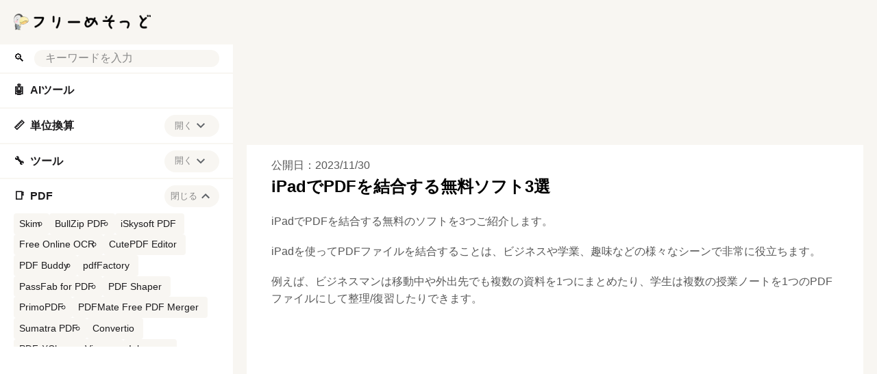

--- FILE ---
content_type: text/html; charset=UTF-8
request_url: https://free-method.co.jp/pdf/free-ipad-pdf-merger/
body_size: 28154
content:
<!DOCTYPE html>
<html lang="ja">
<head prefix="og: https://ogp.me/ns#">
<meta charset="utf-8">
<meta name="viewport" content="width=device-width,minimum-scale=1,initial-scale=1">
<meta name="robots" content="index, follow, max-snippet:-1, max-video-preview:-1, max-image-preview:large">
<title>iPadでPDFを結合する無料ソフト3選｜フリーめそっど</title>
<meta name="description" content="iPadでPDFを結合する無料のソフトを3つご紹介します。 iPadを使ってPDFファイルを結合することは、ビジネスや学業、趣味などの様々なシーンで非常に役立ちます。 例えば、ビジネスマンは移動中や外出先でも複数の資料を1つにまとめたり、学生は複数の授業ノートを1つのPDFファイルにして整理/復習し…">
<meta name="keywords" content="iPad,PDF,結合">
<meta name="author" content="株式会社method">
<meta name="format-detection" content="email=no,telephone=no,address=no">
<meta property="og:type" content="article">
<meta property="og:url" content="https://free-method.co.jp/pdf/free-ipad-pdf-merger/">
<meta property="og:site_name" content="フリーめそっど">
<meta property="og:title" content="iPadでPDFを結合する無料ソフト3選">
<meta property="og:description" content="iPadでPDFを結合する無料のソフトを3つご紹介します。 iPadを使ってPDFファイルを結合することは、ビジネスや学業、趣味などの様々なシーンで非常に役立ちます。 例えば、ビジネスマンは移動中や外出先でも複数の資料を1つにまとめたり、学生は複数の授業ノートを1つのPDFファイルにして整理/復習し…">
<meta property="og:image" content="https://free-method.co.jp/wp-content/uploads/free-ipad-pdf-merger-1.png">
<meta property="og:image:width" content="1200">
<meta property="og:image:height" content="628">
<meta property="og:locale" content="ja_JP">
<meta property="article:published_time" content="2023-11-30T09:52:02+09:00">
<meta property="article:modified_time" content="2023-11-30T09:52:02+09:00">
<meta property="article:section" content="PDF">
<meta name="twitter:card" content="summary_large_image">
<meta name="twitter:url" content="https://free-method.co.jp/pdf/free-ipad-pdf-merger/">
<meta name="twitter:title" content="iPadでPDFを結合する無料ソフト3選">
<meta name="MobileOptimized" content="width">
<meta name="HandheldFriendly" content="True">
<meta name="apple-mobile-web-app-title" content="フリーめそっど">
<link rel="canonical" href="https://free-method.co.jp/pdf/free-ipad-pdf-merger/">
<link rel="icon" href="/favicon.ico" sizes="32x32">
<link rel="icon" href="/icon.svg" type="image/svg+xml">
<link rel="apple-touch-icon" href="/apple-touch-icon.png">
<link rel="manifest" href="/manifest.webmanifest">
<link rel="alternate" type="application/rss+xml" title="フリーめそっど RSS Feed" href="https://free-method.co.jp/feed/">
<link rel="preconnect" href="https://fonts.googleapis.com">
<link rel="preconnect" href="https://fonts.gstatic.com" crossorigin>
<link href="https://fonts.googleapis.com/css2?family=Noto+Sans+JP:wght@100..900&display=swap" rel="stylesheet">
<style>
*,::after,::before{margin:0;padding:0;box-sizing:border-box}:where([hidden]:not([hidden=until-found])){display:none!important}:where(html){-webkit-text-size-adjust:none}@supports not (min-block-size:100dvb){:where(html){block-size:100%}}:where(body){block-size:100%;block-size:100dvb;line-height:1.5;font-family:system-ui,sans-serif;-webkit-font-smoothing:antialiased}:where(input,button,textarea,select){font:inherit;color:inherit}:where(textarea){resize:vertical;resize:block}:where(button,label,select,summary,[role=button],[role=option]){cursor:pointer}:where(:disabled){cursor:not-allowed}:where(label:has(>input:disabled),label:has(+input:disabled)){cursor:not-allowed}:where(button){border-style:solid}:where(a){text-underline-offset:.2ex}:where(ul,ol){list-style:none}:where(img,svg,video,canvas,audio,iframe,embed,object){display:block}:where(img,picture,svg){max-inline-size:100%;block-size:auto}:where(p,h1,h2,h3,h4,h5,h6){overflow-wrap:break-word}:where(h1,h2,h3){line-height:calc(1em + .5rem)}:where(hr){border:none;border-block-start:1px solid;color:inherit;block-size:0;overflow:visible}:where(:focus-visible){outline:2px solid var(--focus-color,Highlight);outline-offset:2px}:where(.visually-hidden:not(:focus,:active,:focus-within,.not-visually-hidden)){clip-path:inset(50%)!important;height:1px!important;width:1px!important;overflow:hidden!important;position:absolute!important;white-space:nowrap!important;border:0!important}:root{--site-color:#000;--color-blue:#06c;--color-light-gray:#f5f5f5;--color-violet:#b06ab3;--main-bg-color:#f4f4f4;--main-padding:6%;--side-padding:6%;--common-radius:18px;--common-shadow:0 0px 5.3px 0 rgba(0,0,0,.03),0 0px 17.8px 0 rgba(0,0,0,.04),0 0 80px 0 rgba(0,0,0,.05);--btn-color:radial-gradient(#008dff,#0069d9);--color-white:#fff;--link-color:#f7a400;--color-gray:#1c1b1d;--color-black:#000;--color-yellow:#ff9;--color-amazon:#ff9900;--color-rakuten:#bf0000;--color-yahoo:#ff0027;--common-padding:4%;--common-margin:1.5vw;--scrollbar-color:#bbb;--scrollbar-hover-color:#bbb;--scrollbar-track-color:#f1f1f1}article,aside,details,figcaption,figure,footer,header,hgroup,main,menu,nav,section{display:block}blockquote,q{quotes:none}blockquote:after,blockquote:before,q:after,q:before{content:'';content:none}a{color:var(--link-color);text-decoration:none;font-weight:700}a:hover{text-decoration:underline}img{height:auto}mark{background-color:var(--color-yellow)}del{text-decoration:line-through}abbr[title],dfn[title]{border-bottom:1px dotted;cursor:help}ins{background:0 0}table{border-collapse:separate;border-spacing:0;font-size:94%;empty-cells:show;line-height:1.5;margin:0;width:100%;word-break:break-word;margin-bottom:1.5rem}td,th{margin:0;overflow:visible;vertical-align:middle;text-align:left;border-bottom:1px dashed #ccc}th{padding:.5rem}td{padding:.5rem;color:var(--color-gray)}.privacy-policy th{width:30%}input,select{vertical-align:middle}::placeholder{color:#898989}input[type=search]:focus,input[type=text]:focus,textarea:focus{outline:2px solid #f7a400;outline-offset:2px}body{font-family:"游ゴシック体","Yu Gothic",YuGothic,"Hiragino Kaku Gothic ProN","Hiragino Sans",Meiryo,sans-serif;font-size:clamp(.875rem,.7188rem + .5vw,1rem);font-weight:500;background:#f8f6f2}h1{font-size:clamp(1.75rem,1.4375rem + 1vw,2rem)}h2{font-size:clamp(1.640625rem,1.3477rem + .9375vw,1.875rem)}h3{font-size:clamp(1.3125rem,1.0781rem + .75vw,1.5rem)}h4{font-size:clamp(1.09375rem,.8984rem + .625vw,1.25rem)}cite,dfn,em,i{font-style:normal}em{font-weight:700}b{color:#585858}p{color:#585858;margin-bottom:1.2em;line-height:1.6}dd{color:#585858}footer{padding:1.25rem}footer p{margin-bottom:0}li{margin-bottom:.7em;line-height:1.3;color:var(--color-gray)}dl{color:var(--color-gray)}figure{padding-top:.5em;margin-bottom:1em}figure img{max-height:400px;max-width:100%;width:auto;box-shadow:var(--common-shadow)}.container{padding-bottom:150px}.tile{padding:var(--common-padding);background:#fff}.sub{margin:2rem 1.25rem}footer.tile{margin-bottom:0}.main-navigation{display:none}.accordion::-webkit-scrollbar,.main-navigation .accordion::-webkit-scrollbar,.main-navigation-inner::-webkit-scrollbar,.parent-category::-webkit-scrollbar,.sub-navigation-inner::-webkit-scrollbar{width:6px;height:6px}.accordion::-webkit-scrollbar-thumb,.main-navigation .accordion::-webkit-scrollbar-thumb,.main-navigation-inner::-webkit-scrollbar-thumb,.parent-category::-webkit-scrollbar-thumb,.sub-navigation-inner::-webkit-scrollbar-thumb{background-color:var(--scrollbar-color);border-radius:6px}.accordion::-webkit-scrollbar-thumb:hover,.main-navigation .accordion::-webkit-scrollbar-thumb:hover,.main-navigation-inner::-webkit-scrollbar-thumb:hover,.parent-category::-webkit-scrollbar-thumb:hover,.sub-navigation-inner::-webkit-scrollbar-thumb:hover{background-color:var(--scrollbar-hover-color)}.accordion::-webkit-scrollbar-track,.main-navigation .accordion::-webkit-scrollbar-track,.main-navigation-inner::-webkit-scrollbar-track,.parent-category::-webkit-scrollbar-track,.sub-navigation-inner::-webkit-scrollbar-track{background-color:var(--scrollbar-track-color);border-radius:6px}.main-navigation a,.subcategory-item a{color:var(--color-black);padding:.3rem 1.25rem;display:block}.subcategory-item a:hover{text-decoration:none;background:#f7edd9;border-radius:.25rem}.subcategory-group a:hover{background:#f8f6f2}.accordion .subcategory-item a,.accordion li a{color:var(--color-gray);padding:.3rem 0;display:inline-block}.accordion-content,.subcategory-group ul{display:flex;flex-wrap:wrap;gap:.3rem}.accordion-content.grid-wrap{display:block}.accordion-content li a,.subcategory-group a{border-radius:.25rem;text-align:center;display:block;padding:.3rem .5rem;background:#f8f6f2;color:var(--color-gray);font-weight:500;font-size:.9em}.accordion .accordion-content a:hover,.subcategory-group a:hover{background:#f7edd9;color:var(--color-gray);text-decoration:none}.accordion-content .highlight a,.subcategory-group .highlight a{background:#f7a400}.accordion-content .highlight .num,.subcategory-group .highlight .num{color:#fff}.accordion .subcategory-item a:hover,.accordion li a:hover{color:#f7a400;text-decoration:none}.accordion .name-item li a:hover{color:var(--color-gray)}.accordion .name-item li a.highlight:hover{background:#f7a400;color:#fff}.icon{margin-right:.5rem;min-width:21.97px}.num{color:#878787;margin-left:.3rem}.category .sub-navigation .subcategory-group.highlight-group,.single .sub-navigation .subcategory-group.highlight-group{display:block}.category .sub-navigation .subcategory-group.highlight-group h3,.single .sub-navigation .subcategory-group.highlight-group h3{display:none}.main-navigation ol ol{margin-left:1em;margin-bottom:.7em}.main-navigation a+ol{margin-top:.7em}.main-navigation h2{font-size:clamp(1.3125rem,1.0781rem + .75vw,1.5rem);margin-bottom:1em}.sidebar-navigation .main-navigation{max-height:calc(100vh - 151.45px - var(--common-margin) * 3);overflow:auto}.main-content .main-navigation{display:block;border-radius:0}.accordion .accordion-content{height:0;overflow:hidden;transition:height .3s ease}.accordion .accordion-content.open{height:auto;margin-bottom:.5rem}.accordion .subcategory-item:first-child,.accordion>li:first-child{border-top:2px solid #f8f6f2}.accordion .subcategory-item,.accordion>li{padding:.5rem 1.25rem 0;border-bottom:2px solid #f8f6f2;margin:0 -4%}.accordion .highlight a{color:#fff}.accordion li,.subcategory-item{position:relative;margin-bottom:0;line-height:1.5}.accordion-header{display:flex;align-items:center;justify-content:space-between;padding-bottom:.5rem}.accordion .subcategory-item .num,.accordion li .num{right:2rem}.toggle{background:#f8f6f2;color:#878787;text-align:center;border-radius:1.25rem;border:none;width:80px;height:32px;font-size:.8em;display:flex;justify-content:center;align-items:center}.toggle:hover{background:#f7edd9}.toggle,.toggle-subcategories{margin-left:10px;cursor:pointer}.sub-category{display:flex;flex-wrap:wrap;gap:1rem;margin-top:1rem}.sub-category li{font-size:clamp(.875rem,.7188rem + .5vw,1rem);margin-bottom:1rem}.parent-category-item a+.subcategory-list{margin-top:.7em}.highlight{background:#f7a400;border-radius:.25rem}.main-navigation .highlight a,.subcategory-group .highlight a{color:#fff}.main-navigation .highlight a:hover,.subcategory-group .highlight a:hover{background:#f7a400;color:#fff}.childcategory-item{margin-bottom:0}.accordion-content li{margin-bottom:0}.accordion-head{width:100%;font-weight:500;padding:.5rem 0}.header{padding:1.25rem}.header-container{display:flex;align-items:center;gap:1rem;justify-content:center}.logo img{max-width:200px;margin:0 auto}.main-navigation a.logo{padding:1.25rem}.logo:hover{opacity:.7}.flex{display:flex;flex-wrap:wrap;justify-content:space-between}.flex section{width:calc(100% / 3 - .663%);margin-bottom:1.5em}.flex img{position:absolute;top:0;left:0;width:100%;height:100%}.flex section a:hover h3{text-decoration:underline}.flex section a:hover img{opacity:.7}.flex section h3{margin:8px 4px;word-break:break-all;padding-top:8px;padding-bottom:0;border-bottom:none;font-size:16px}.cardtype__link{color:var(--color-black)}.cardtype__link:hover{text-decoration:none}.cardtype__img{position:relative;padding-bottom:52.63%;height:0;overflow:hidden;margin-bottom:0}.tile h1{margin-bottom:1.375rem;font-size:clamp(1.3125rem,1.0781rem + .75vw,1.5rem)}article h2,h3,h4{margin:0 0 3%}.single article .tile:first-child h2,.single article .tile:first-child h3,.single article .tile:first-child h4{margin:2rem 0 3%}article figure+h2,article figure+h3,article figure+h4,table+h2,table+h3,table+h4{margin-top:2em}.single h1{font-size:clamp(1.3125rem,1.0781rem + .75vw,1.5rem)}article h2{font-size:clamp(1.3125rem,1.0781rem + .75vw,1.5rem)}.primary-article{display:flex;flex-direction:column;gap:1.25rem}.single article h3{padding-bottom:.3em;border-bottom:1px solid var(--color-black);border-image:linear-gradient(to right,#ccc,#000,#ccc) 1}.single article h4{border-left:2px solid var(--color-black);border-image:linear-gradient(to bottom,#ccc,#000,#ccc) 1;padding-left:1em}.relation-list li a{display:flex;align-items:flex-start;text-decoration:none}.related-link::before{content:'未読';color:var(--color-gray);margin-right:10px;white-space:nowrap;font-weight:500;text-decoration:none}.related-link.read::before{content:'既読'}.related-link>span{flex:1;min-width:0}.related-link:hover>span{text-decoration:underline}.breadcrumb li{display:inline-block;margin-bottom:0}.dates{display:inline-block}.dates ul li{display:inline-block;margin-right:1rem;margin-bottom:.3em;color:#585858}.dates ul li:last-child{margin-right:0}.movie{position:relative;padding-bottom:56.25%;height:0;overflow:hidden}.movie iframe{position:absolute;top:0;left:0;width:100%;height:100%}pre{background:var(--color-light-gray);line-height:1.4;margin-bottom:1em;max-width:100%;overflow:auto;padding:1rem}code{font-family:-apple-system,BlinkMacSystemFont,"Helvetica Neue",YuGothic,'Yu Gothic',Verdana,Meiryo,sans-serif}.productWrap{background:var(--color-white);padding:var(--side-padding);margin-bottom:var(--common-margin);box-shadow:var(--common-shadow)}.tile .productWrap:last-child{margin-bottom:0}.productWrap+h2,.productWrap+h3,.productWrap+h4{margin-top:2.5em}.product{display:flex}.product p{color:var(--color-black)}.product p:last-child{margin-bottom:0}.productImg{text-align:center;min-width:175px}.productImg a:hover{opacity:.8}.productText{margin-left:1rem;line-height:1.3;width:100%}.product img{max-width:175px;width:auto}.productBtn{font-size:88%;margin-bottom:1em}.product .productBtn:last-child{margin-bottom:0}.amazonBtn a{display:block;padding:.5rem 0;color:var(--color-amazon)}.product-amazon{border-radius:var(--common-radius);text-align:center;width:100%;margin-bottom:.5rem;border:1px solid var(--color-amazon);background:var(--color-white)}.product-amazon:hover{color:var(--color-white);background:var(--color-amazon);text-decoration:none}.rakutenBtn a{display:block;padding:.5rem 0;color:var(--color-rakuten)}.product-rakuten{border-radius:var(--common-radius);text-align:center;width:100%;margin-bottom:.5rem;border:1px solid var(--color-rakuten);background:var(--color-white)}.product-rakuten:hover{color:var(--color-white);background:var(--color-rakuten);text-decoration:none}.yahooBtn a{display:block;padding:.5rem 0;color:var(--color-yahoo)}.product-yahoo{border-radius:var(--common-radius);text-align:center;width:100%;margin-bottom:.5rem;border:1px solid var(--color-yahoo);background:var(--color-white)}.product-yahoo:hover{color:var(--color-white);background:var(--color-yahoo);text-decoration:none}.big-sale{display:flex;justify-content:space-evenly;flex-wrap:wrap;list-style:none!important;padding:0;margin-bottom:var(--common-margin)}article .big-sale{margin-bottom:0!important;padding-left:0!important;margin-left:0!important}.big-head{font-size:1.25rem;margin-bottom:1rem;margin-top:2rem;padding-bottom:0;color:var(--color-black)}.big-sale li{padding:0;margin-top:1rem}.big-sale a:hover{opacity:.7}.big-sale img{vertical-align:bottom;max-width:100%}.big-sale-wrap .big-sale{justify-content:space-evenly;margin-top:0}.big-sale-wrap .big-sale li{margin-top:0;margin-bottom:0}.microcopy{padding:0 0 .3rem;display:block;line-height:1.4;text-align:center;font-size:13px;color:var(--color-gray)}a[target="_blank"]::after{vertical-align:sub;margin-left:6px;content:url([data-uri])}#download-center a[target="_blank"]::after,.ai-category footer a[target="_blank"]::after,.big-sale a[target="_blank"]::after,.productBtn a[target="_blank"]::after,.share-list a[target="_blank"]::after{content:none}.tile h1.cate-name,.tile h2.cate-name{margin-bottom:0}.searchform{width:100%;display:flex;align-items:center}.searchform input[type=search]{-webkit-appearance:none;-moz-appearance:none;appearance:none;border-radius:0;padding:.2rem .2rem .2rem 1rem;font-size:1rem;box-sizing:border-box;border:none;border-radius:24px;background:#f8f6f2;color:#1c1b1d;width:100%}.pager ul{text-align:center;margin:0 0 1.5em;padding:0}.pager ul li{margin:1em .5em;display:inline-block}.pager ul li a{padding:.5em;border:1px solid var(--link-color)}.pager ul li a:hover{text-decoration:none;background:var(--link-color);color:var(--color-white)}.search-list{margin-top:1.6em}.search-item{margin-bottom:2em}.search-list .search-item:last-child{margin-bottom:1.6em}.search-item-url{color:var(--color-gray);font-size:14px;font-family:Arial,arial,sans-serif;line-height:20px;font-weight:400;display:flex;align-items:center}.search-item-url:hover{text-decoration:none}.search-item-title{font-size:20px;color:var(--color-blue);line-height:26px;padding-bottom:3px;padding-top:5px;display:block;font-weight:500;font-family:arial,sans-serif}.search-item-icon{background-color:#f1f3f4;border-radius:14px;height:28px;margin-right:12px;width:28px;display:flex;align-items:center;justify-content:center}.search-item-desc{max-width:600px}.search-highlight{font-weight:700}.search-item-desc .search-highlight{color:var(--color-black)}.search-num{color:var(--color-gray)}.search .pager{margin-top:2rem}.search .pager ul{margin:0}.search .pager ul li{margin:1em .5em 0}.new li{display:flex}.new li time{margin-right:1rem}.ranking{list-style:decimal;padding-left:2em}.ranking li{padding-left:1rem}.ranking-view{margin-right:1.5rem;min-width:4.5em}.ranking-date{font-size:1rem;color:var(--color-gray);margin-left:1rem}.ad{min-height:280px;text-align:center;margin-top:1rem}.ad.sale-ad{min-height:250px;display:flex;justify-content:center}.sale-ad a:hover{opacity:.7}.logo-bottom-ad{min-height:100px}.content-ad{margin:24px 0}.sticky-ad{position:fixed;z-index:102;width:100%;height:50px;bottom:0;left:0;text-align:center;vertical-align:bottom}.sticky-bottom{display:inline-block;width:100%;height:50px}#afscontainer1,#afscontainer2,#relatedsearches1{margin:1.5rem auto 0;max-width:728px}#afscontainer1{margin:.5rem auto 0}#afscontainer2{margin:0 auto}.search .google-auto-placed{margin-bottom:2em}.page article .google-auto-placed,.single article .google-auto-placed{margin-top:1.5em;margin-bottom:1.5em}.single article p+.google-auto-placed{margin-top:0}.single article .nest-h2+.google-auto-placed,.single article .nest-h3+.google-auto-placed,.single article .nest-h4+.google-auto-placed{margin-top:1.5em}.page article p:last-child{margin-bottom:0}.buttons-container+.ad{margin-top:1.5em}#sas_26300,#sas_26711{display:none}.ats-trvd-wrapper{max-width:320px;min-height:180px}.archive .ats-trvd-wrapper,.home .ats-trvd-wrapper,.page .ats-trvd-wrapper,.search .ats-trvd-wrapper,.single .ats-trvd-wrapper{margin-top:0!important;margin-bottom:0!important}.video-player{min-height:212px}#ats-third-party-wrapper{margin-top:0!important;margin-bottom:0!important}.txt-center{text-align:center}.txt-left{text-align:left}.txt-right{text-align:right}.minwidth10{min-width:10rem}.close{display:none}.fontweight{font-weight:700}.txtmt10{display:inline-block;margin-top:10px}.mt30{margin-top:30px}.mt2rem{margin-top:2rem}.mb2rem{margin-bottom:2rem}.mb0{margin-bottom:0}.button{display:block;width:100%;padding:8px 15px;background:var(--btn-color);color:#fff;border-radius:var(--common-radius);box-shadow:var(--common-shadow);text-align:center;text-decoration:none}.button:hover{text-decoration:none;opacity:.9}.flex{display:flex}.items-center{align-items:center}.grid{display:grid}.grid-cols-2{grid-template-columns:repeat(2,minmax(0,1fr))}.grid-cols-3{grid-template-columns:1fr 2fr}.gap-2{gap:.5rem}.gap-4{gap:1rem}.gap-6{gap:2rem}.flex-col{flex-direction:column}.flex-row{flex-direction:row}.flex-wrap{flex-wrap:wrap}.mt-3{margin-top:3rem}#comment{width:100%;padding:1rem;box-sizing:border-box;border:none;border-radius:.25rem;resize:none;overflow:hidden;height:auto;min-height:100px;color:var(--color-gray);background:#f8f6f2}#comment:focus{outline:2px solid #f7a400;outline-offset:2px}#author{width:100%;padding:1rem;box-sizing:border-box;border:none;border-radius:.25rem;resize:none;overflow:hidden;height:auto;color:var(--color-gray);background:#f8f6f2}#author:focus{outline:2px solid #f7a400;outline-offset:2px}.form-submit{margin-bottom:0}.form-submit #submit{font-weight:700;cursor:pointer;display:block;margin:3% auto 0;padding:.5rem 1rem;border-radius:.25rem;text-align:center;border:none;background:#f7a400;color:var(--color-white);transition:all .2s cubic-bezier(.2,0,0,1);box-shadow:0 3px 1px -2px rgba(0,0,0,.2),0 2px 2px 0 rgba(0,0,0,.14),0 1px 5px 0 rgba(0,0,0,.12)}.form-submit #submit:hover{color:var(--color-white);text-decoration:none;opacity:.9;box-shadow:0 2px 4px -1px rgba(0,0,0,.2),0 4px 5px 0 rgba(0,0,0,.14),0 1px 10px 0 rgba(0,0,0,.12)}.comment-caution{color:var(--color-gray)}.comment li{margin:0;border-bottom:1px dashed #ccc}.comment li:first-child{margin-top:0;border-top:1px dashed #ccc}.comment li:last-child{margin-bottom:0}.archive .comment a,.home .comment a{display:block;padding:1rem}.category .comment:last-child a,.home .comment:last-child a{margin-bottom:0}.archive .comment a:hover,.home .comment a:hover{text-decoration:none;background:#f8f6f2}.archive .comment a:hover .comment-view,.home .comment a:hover .comment-view{color:#f7a400}.comment-header{display:flex;flex-wrap:wrap;align-items:baseline}.archive .comment-author,.home .comment-author{text-decoration:none;letter-spacing:.7px;margin-right:10px}.comment-date{font-size:11px;color:var(--color-gray)}.comment-view{color:var(--color-black);padding-bottom:.4em;margin-bottom:0}.comment-text p{margin-bottom:0;font-weight:500}#commets-list{list-style:none;margin-top:1.5em}.comment-author{font-weight:700;color:var(--color-black)}.comment-author a{color:var(--color-black)}.comment-author .says{display:none}#commets-list li{padding:1rem 0;margin-bottom:var(--common-margin)}#commets-list li ul.children li{box-shadow:none;margin-top:0;padding-bottom:0}#commets-list .children li:last-child,#commets-list li:last-child{margin-bottom:0}.comment-meta{margin:.4em 0;font-size:13px}.comment-meta a{color:var(--color-gray)}#cancel-comment-reply-link{margin-bottom:1.5rem;display:inline-block}.comment-body{padding-bottom:1rem}#table-of-contents a{color:var(--color-black);font-weight:500}#table-of-contents ol ol{margin-left:1em;margin-bottom:.7em}#table-of-contents a+ol{margin-top:.7em}#table-of-contents h2{font-size:clamp(1.3125rem,1.0781rem + .75vw,1.5rem);margin-top:0}.main-content #table-of-contents{display:block;border-radius:0;background:#f8f6f2;margin-top:2rem}.ai p{margin-bottom:1rem;line-height:1.9}#ai-wrapper{margin:1.5rem auto 0;display:none}#ai-message{width:100%;padding:1rem;box-sizing:border-box;border-radius:.25rem;resize:none;overflow:hidden;height:auto;min-height:100px;color:var(--color-gray);border:none;background:#f8f6f2}#ai-message:focus{outline:2px solid #f7a400;outline-offset:2px}.ai-message-bot{width:100%;margin:1rem 0;padding:1.5rem 0}.ai-message-text{line-height:1.9}.ai-message-text img{display:inline-block;vertical-align:middle;margin-right:.5rem}.ai-message-author{font-weight:600;letter-spacing:.1rem;margin-bottom:.5rem}#ai-reward,#ai-submit{display:block;font-weight:700;margin:0 auto;padding:.5rem 1rem;border-radius:.25rem;text-align:center;border:none;background:#f7a400;color:var(--color-white);transition:all .2s cubic-bezier(.2,0,0,1);box-shadow:0 3px 1px -2px rgba(0,0,0,.2),0 2px 2px 0 rgba(0,0,0,.14),0 1px 5px 0 rgba(0,0,0,.12)}#ai-reward{margin-top:1.5rem}#ai-reward:focus,#ai-submit:focus{outline:0}#ai-reward:hover,#ai-submit:hover{color:var(--color-white);text-decoration:none;opacity:.9;box-shadow:0 2px 4px -1px rgba(0,0,0,.2),0 4px 5px 0 rgba(0,0,0,.14),0 1px 10px 0 rgba(0,0,0,.12)}#ai-wrapper.rewarded{display:block}.ai-assistant #ai-wrapper{margin:0 auto}.ai-bookmark{background:var(--color-white);padding:var(--main-padding);box-shadow:var(--common-shadow)}p.ai-bookmark{color:var(--color-gray)}p.ai-bookmark:last-child{margin:1.5rem 0 0}.question-again{margin:0 auto;text-align:center}.question-again a{display:inline-block;margin:0 auto;padding:.5rem 1rem;border-radius:.25rem;text-align:center;border:none;background:#f7a400;color:var(--color-white);transition:all .2s cubic-bezier(.2,0,0,1);box-shadow:0 3px 1px -2px rgba(0,0,0,.2),0 2px 2px 0 rgba(0,0,0,.14),0 1px 5px 0 rgba(0,0,0,.12)}.question-again a:hover{text-decoration:none;color:var(--color-white);text-decoration:none;opacity:.9;box-shadow:0 2px 4px -1px rgba(0,0,0,.2),0 4px 5px 0 rgba(0,0,0,.14),0 1px 10px 0 rgba(0,0,0,.12)}.question-example{display:flex}.question-example dt{margin-right:1rem;white-space:nowrap}.question-example+.question-example{margin-top:.4em}.ai-assistant .question-example:last-of-type{margin-bottom:1.5em}.balloon{display:flex}.balloon-text{position:relative;width:100%;border-radius:.25rem;flex-basis:100%;margin:4px 24px 4px 0}.ai-message .balloon-text{padding:30px;background:#f8f6f2}.balloon-right{flex-direction:row-reverse}.balloon-right .balloon-text{margin:4px 0 4px 24px}.balloon-left .balloon-text:before{content:"";position:absolute;top:35px;right:-23px;margin-top:-12px;border:12px solid transparent;border-left:12px solid #f8f6f2;z-index:2}.balloon-left .balloon-text:after{content:"";position:absolute;top:35px;right:-24px;margin-top:-12px;border:12px solid transparent;border-left:12px solid #fff;z-index:1}.balloon-left .balloon-text.focused:after{right:-27px;margin-top:-13px;border:13px solid transparent;border-left:13px solid #f7a400}.ai-message-bot .balloon-text{border:2px solid var(--color-violet);background:var(--color-white);color:var(--color-gray)}.ai-message-bot .balloon-text:before{content:"";position:absolute;top:35px;left:-23px;margin-top:-12px;border:12px solid transparent;border-right:12px solid var(--color-white);z-index:2}.ai-message-bot .balloon-text:after{content:"";position:absolute;top:35px;left:-26px;margin-top:-12px;border:12px solid transparent;border-right:12px solid var(--color-violet);z-index:1}.ai-attention{margin:.5rem 0 0 94px}.productWrap>p{margin-bottom:.5em}.star-rating{font-size:0;white-space:nowrap;display:inline-block;width:120px;height:24px;overflow:hidden;position:relative;background:url([data-uri]);background-size:contain}.star-rating input{opacity:0;display:inline-block;width:20%;height:100%;margin:0;padding:0;z-index:2;position:relative}.star-rating i{opacity:0;position:absolute;left:0;top:0;height:100%;width:20%;z-index:1;background:url([data-uri]);background-size:contain}.star-rating i~i{width:40%}.star-rating i~i~i{width:60%}.star-rating i~i~i~i{width:80%}.star-rating i~i~i~i~i{width:100%}.star-rating input:checked+i,.star-rating input:hover+i{opacity:1}.block-right .star-rating input:hover+i{opacity:0}.star{color:#c4c4c4;cursor:pointer;transition:color .3s ease;font-size:1.6em}.rating:hover .star{color:#ffb906}.star:hover{color:#ffb906}.star:hover~.star{color:#c4c4c4}.rate{position:relative;display:inline-block;width:calc(clamp(.875rem,.7188rem + .5vw,1rem) * 5);height:clamp(.875rem,.7188rem + .5vw,1rem);font-size:clamp(.875rem,.7188rem + .5vw,1rem)}.rate::after,.rate::before{position:absolute;display:inline-block;height:clamp(.875rem,.7188rem + .5vw,1rem);content:'★★★★★';line-height:clamp(.875rem,.7188rem + .5vw,1rem)}.rate::before{color:#c4c4c4}.rate::after{overflow:hidden;color:#ffb906;width:calc(var(--score) * clamp(.875rem,.7188rem + .5vw,1rem))}.rating{display:inline-flex;color:var(--color-gray);align-items:center;gap:.5em}.rate-wrap{display:flex;align-items:center;justify-content:flex-start;gap:.5em;color:var(--color-gray)}.support-info p{margin-bottom:1em}.flag-icon{margin-right:.5rem;box-shadow:var(--common-shadow)}.tool-block-container{margin:2em 0}.info-wrap{display:flex;flex-direction:row;gap:1.5em;margin-bottom:1.5em}.block-image{width:150px;height:150px;background-color:#fff;position:relative;box-shadow:var(--common-shadow);border-radius:var(--common-radius)}.block-image img{max-width:75%;max-height:100%;position:absolute;top:50%;left:50%;transform:translate(-50%,-50%)}.block-content h3{margin-top:0;font-size:18px;font-weight:700}.block-right{width:100%}.buttons-container{display:flex;gap:10px}.buttons-container a{padding:8px 15px;text-decoration:none;color:#fff;border-radius:var(--common-radius);box-shadow:var(--common-shadow);width:50%;text-align:center}.wp-block-my-namespace-my-custom-block .buttons-container a{width:100%}.buttons-container a[target="_blank"]::after{vertical-align:baseline;content:url([data-uri])}.download-button{background:var(--btn-color)}.tool-article-button{background:radial-gradient(#2bb34a,#24963e)}.buttons-container a:hover{opacity:.9}.rating-count{color:#999;vertical-align:text-bottom}.official-site-button{display:inline-block;padding:6px 12px;background-color:#0073aa;color:#fff;text-decoration:none;border-radius:4px;font-weight:700;margin-top:8px}.official-site-button:hover{background-color:#005a87;text-decoration:none}.support-info{display:flex;flex-wrap:wrap}.info-container{display:flex;flex-direction:column;width:100%}.support-info{display:flex;justify-content:space-between;gap:1.5em}.column-left,.column-right{flex:1}.column-left p,.column-right p{margin-bottom:.5em}.column-left p:first-child,.column-right p:first-child{padding-bottom:.3em;border-bottom:1px solid var(--color-black);border-image:linear-gradient(to right,#ccc,#000,#ccc) 1}.single-step{box-shadow:var(--common-shadow);padding:0 0 calc(var(--main-padding) - 1.2em);margin-bottom:5%;margin-top:calc(30px + 5%)}.single-step figure{padding-top:0;background-image:url(/wp-content/themes/freemethod/img/background-pattern.webp)}.single-step figure img{box-shadow:none}.single-step p{margin:0 var(--main-padding) 1.2em}.wp-block-my-blocks-steps-container{counter-reset:stepCounter}.wp-block-my-blocks-single-step.single-step{position:relative;counter-increment:stepCounter}.wp-block-my-blocks-single-step.single-step:before{content:"STEP " counter(stepCounter);display:block;top:-30px;left:0;color:var(--color-white);font-weight:700;position:absolute;z-index:101;background:#9ac970;width:80px;height:30px;text-align:center;line-height:30px}.review-wrap button{color:var(--color-white);padding:8px 15px;display:block;background:var(--btn-color);border-radius:var(--common-radius);box-shadow:var(--common-shadow);text-align:center;border:none;width:100%;margin:1.5rem 0;font-weight:700}.review-wrap button:hover{opacity:.9}.review-wrap textarea{width:100%;padding:1rem;box-sizing:border-box;border:1px solid #757575;border-radius:var(--common-radius);resize:none;overflow:hidden;height:auto;min-height:100px;color:var(--color-gray);background:var(--color-white)}.review-wrap textarea:focus{outline:0}.review-wrap{max-height:0;overflow:hidden;transition:max-height .5s ease-out}.single article ul.reviews-list{list-style:none;padding-left:0;margin:0}.reviews-list li.review{box-shadow:var(--common-shadow);padding:var(--main-padding)}.review:nth-child(n+6){display:none}.review-rating{margin-bottom:1em;display:flex;align-items:center;gap:1em}#more-review a{color:var(--color-black)}.original-review{box-shadow:var(--common-shadow);padding:var(--main-padding);text-align:center;margin-top:3rem;margin-bottom:var(--common-margin)}.review-title{color:var(--color-black);font-size:clamp(1.09375rem,.8984rem + .625vw,1.25rem);font-weight:700;padding-bottom:.3em;border-bottom:1px solid var(--color-black);border-image:linear-gradient(to right,#ccc,#000,#ccc) 1}.original-review .rate-wrap{justify-content:center}.rate-wrap .num{color:var(--color-gray)}.device-info{border-radius:0;background:#f8f6f2}.single .device-info ul{margin-bottom:0}.device-info ul li:last-child{margin-bottom:0}.single article #download-center{border-radius:initial}#download-center ul{display:flex;justify-content:space-between;margin:0}#download-center li{width:48%;margin-bottom:0;border-radius:var(--common-radius)}#download-center ul li a{display:block;padding:.5rem 1rem;text-align:center;text-decoration:none;color:#0066c0;border:1px solid #0066c0;border-radius:var(--common-radius)}#download-center ul li a:hover{color:#fff;background:#0066c0}#download-center li.with100{width:100%}#download-center+h2,#download-center+h3,#download-center+h4{margin-top:2.5em}#download-center .ad{margin-bottom:1.5em}@keyframes shiny{0%{transform:scale(0) rotate(25deg);opacity:0}50%{transform:scale(1) rotate(25deg);opacity:1}100%{transform:scale(50) rotate(25deg);opacity:0}}.original-tool-btn{margin-top:2rem}.original-tool-btn a{color:var(--color-white);padding:8px 15px;display:block;background:radial-gradient(#2bb34a,#24963e);border-radius:var(--common-radius);box-shadow:var(--common-shadow);text-align:center;border:none;width:100%;font-weight:700;position:relative;overflow:hidden}.original-tool-btn a::after{content:'';position:absolute;top:-100px;left:-100px;width:50px;height:50px;background-image:linear-gradient(100deg,rgba(255,255,255,0) 10%,rgba(255,255,255,1) 100%,rgba(255,255,255,0) 0);animation-name:shiny;animation-duration:3s;animation-timing-function:ease-in-out;animation-iteration-count:infinite}.original-tool-btn a:hover{text-decoration:none;opacity:.9}.related-inner{display:block;background:var(--color-white);border-radius:var(--common-radius);box-shadow:var(--common-shadow);padding:var(--main-padding);margin-bottom:var(--common-margin)}.spNone{display:none}.fraction{display:inline-flex;flex-direction:column;vertical-align:middle;text-align:center;color:#585858}.numerator{padding:0 10px;border-bottom:1px solid #585858}.denominator{padding:0 5px}#height,#hours,#minutes{-webkit-appearance:none;-moz-appearance:none;appearance:none;font-size:16px;padding:10px;border:3px solid orange;border-radius:4px;height:50px;background:#fff;box-sizing:border-box;width:30%}#height{width:100px}#height:hover,#hours:hover,#minutes:hover{border:3px solid orange;background:#fff5e5}#height:focus,#hours:focus,#minutes:focus{outline:0;border:3px solid orange;background:#fff5e5}#minute-to-hour{box-shadow:var(--common-shadow);padding:var(--main-padding);margin-bottom:2em;border:3px solid #00a000}.unit-input{display:flex;gap:.3rem;flex-direction:column}#minute-to-hour .unit-input input[type=submit]{margin-left:0}#minutes{width:100px}.unit-input #height,.unit-input #hours,.unit-input #minutes{width:80px}.unit-input-inner{display:flex;align-items:center;gap:.5rem}.calc-result{text-align:left;width:100%;background:#f7ead2;padding:var(--main-padding);margin-top:1.2em}.calc-formula{text-align:left;width:100%;background:#f8f6f2;padding:var(--main-padding);margin-top:1.2em}.calc-formula>p:first-child{font-weight:700}.calc-formula>p:last-child{margin-bottom:0}.calc-row{display:flex;align-items:center;margin-bottom:1.2em;gap:.3rem}.calc-row p{margin-bottom:0}.answer{color:#d32f2f;font-weight:700}.answer .numerator{border-bottom:1px solid #d32f2f;color:#d32f2f}.answer .denominator{color:#d32f2f}#minute-to-hour input[type=submit]{color:var(--color-white);padding:8px 15px;background:radial-gradient(#2bb34a,#24963e);border-radius:8px;box-shadow:0 5px 0 #1b712f;text-align:center;border:none;font-weight:700;position:relative;overflow:hidden;cursor:pointer;height:45px;width:100%;margin-top:1rem}#minute-to-hour input[type=submit]:hover{opacity:.9}#minute-to-hour input[type=submit]:active{box-shadow:none;transform:translateY(5px)}.frequent-numbers{margin-top:1rem;font-size:.9em}.frequent-numbers a{display:inline-block;padding:.2rem .4rem;text-align:center;color:var(--color-blue);border:1px solid var(--color-blue);border-radius:4px;margin:.15rem}.frequent-numbers a:hover{background:var(--color-blue);color:#fff;text-decoration:none}.frequent-numbers p{margin-bottom:.3rem;color:#878787}#show-more{color:var(--color-gray);text-decoration:underline;font-weight:500;border:none;padding:0}#show-more:hover{opacity:.9;background:0 0;color:var(--color-gray);text-decoration:underline}.right-ad,.side-ad-1,.side-ad-2{display:none}.sub-navigation{display:none}.sub-navigation h3{margin:2rem 0 1rem}.sub-navigation h4{margin:1rem 0 1rem}.category-unit-conversion .sub-navigation h4:first-child{margin:0 0 1rem}.sub-navigation li{margin-bottom:0;line-height:1.5}.accordion{display:flex;flex-direction:column;background:#fff;padding:0 var(--common-padding);overflow:hidden;margin-top:1.25rem}.faceicon{font-size:3rem}.sub-tile{background:#e8e6ef;padding:var(--common-padding);margin-bottom:2rem}#message{display:none;margin-top:2rem}.parent-category{display:none}.sub-navigation .subcategory-group:first-child h3{margin-top:0}.subcategory-group .relation-list li a{background:0 0;text-align:left;padding:.3rem 0;color:var(--link-color);font-weight:700}.subcategory-group .relation-list li:first-child a{background:#f7a400;color:#fff;padding:.3rem .5rem;padding-left:1.25rem;padding-right:1.25rem;font-weight:700;margin-left:-1.25rem;margin-right:-1.25rem}.subcategory-group .relation-list li:first-child .related-link:hover>span{text-decoration:none}.subcategory-group .relation-list li:first-child .related-link::before{color:#fff}.hidden{display:none!important}.disabled{opacity:.5;pointer-events:none}#main-navigation-ad,#sub-navigation-ad{display:none}.relation h2:not(:first-child){margin-top:3%}.no-results{color:#878787}#related-posts .relation-list li:first-child{display:none}.single-faq-item{padding:.7rem 0}.single-faq-item+.single-faq-item{border-top:2px solid #f2f2f2;padding-top:2rem}.faq-answer,.faq-question{position:relative;padding:.7rem 1rem .7rem 4rem;line-height:1.6}.faq-answer{color:#585858}.faq-question{font-weight:700;color:var(--color-black)}.faq-answer:before,.faq-question:before{content:"Q";position:absolute;left:0;top:50%;margin-top:-22.5px;display:inline-block;width:45px;height:45px;line-height:45px;vertical-align:middle;text-align:center;font-family:Arial,sans-serif;font-size:21px;background:#00a000;color:#fff;border-radius:50%}.faq-answer:before{content:"A";background:#f7a400}.scene{display:grid;grid-template-columns:1fr 4fr;gap:1rem;margin-bottom:1rem}.scene dt{font-weight:700;white-space:nowrap;color:var(--color-black)}a.download-links:hover{opacity:.9}.download-links{display:block;margin:0 auto;width:100%}.main-navigation .download-links{background:#f8f6f2;margin-bottom:1.25rem;padding:.95rem 1.25rem 0}.calc-head{font-weight:700}.ai-top-ad{min-height:90px}.copy-btn.active{background-color:#1d4ed8;pointer-events:none;cursor:default}.save-btn.active{opacity:.5;pointer-events:none;cursor:default}.ai-category article h3{padding-bottom:0;border-bottom:none}.ai-category .container{padding-bottom:50px}.ai-category .logo img{max-width:280px}.ai-category p{color:inherit}body.ai-category{font-weight:initial}.ai-category input[type=text]:focus{outline:2px solid #94a3b8;outline-offset:2px}.ai-category #input-history-list,.ai-category .keyword-list{justify-content:inherit}#ai-tool-submit-bottom a:hover,.ai-category .share-list a:hover{text-decoration:none}.ai-category footer a{font-weight:400}.ai-category .primary-article{gap:0}.ai-category #comment{background:#fff;border:1px solid #e2e8f0}.ai-category #comment:focus{outline:2px solid #94a3b8;outline-offset:2px}.ai-category .accordion{display:none}#loading-spinner{color:#00b000}#ai-tool-response table tr td:not(.kaomoji):first-child{font-size:2rem!important}#ai-tool-response table tr td.kaomoji{min-width:7rem}.ai-category .flex img{position:static}#other-ai-tool a{font-weight:400}#other-ai-tool a:hover{text-decoration:none;opacity:.9}@media screen and (min-width:680px){.sub-navigation .info-wrap{grid-template-columns:1fr;gap:1rem}.sub-navigation .info-item{gap:1rem}.sub-navigation h2{margin-bottom:1rem;font-size:clamp(1.3125rem,1.0781rem + .75vw,1.5rem)}.unit-input{flex-direction:row}.unit-input #height,.unit-input #hours,.unit-input #minutes{width:100px}#minute-to-hour input[type=submit]{margin-left:1rem;width:auto;margin-top:0}}@media screen and (min-width:800px){#ai-result-wrap{width:48rem}}@media screen and (min-width:1020px){.container{display:grid;grid-template-columns:minmax(0,340px) minmax(0,1fr);padding-bottom:90px}.ai-category .container{padding-bottom:90px}.main-navigation{display:block;position:fixed;top:63.31px;left:0;height:100%;grid-column:1/2;grid-row:1/3;width:21.25rem;background:#fff}.main-content{margin:70px 1.25rem 1.25rem}.main-content .main-navigation{display:none}.main-content{margin:0}.main-content{grid-column:2/3;grid-row:1/2;padding:0 1.25rem 1.25rem}.sub-navigation{grid-row:1/3;grid-column:2/3;background:#fff;position:fixed;top:0;left:21.25rem;width:21.25rem;height:100%}footer{grid-column:2/3;grid-row:2/3;padding:1.25rem}.sticky-ad{height:90px;left:22.5rem;width:calc(100vw - (21.25rem + 3.5rem))}.sticky-bottom{height:90px}.logo-bottom-ad{min-height:100px}.ai-assistant+.ad,.page .primary-article+.ad,.search .primary-article+.ad{margin-bottom:0}.header{position:fixed;top:0;left:0;width:21.25rem}.sub{margin:3rem}.header-container .logo,.home .header-container h1{width:100%;font-size:1.5rem}.header-container{gap:4rem}.accordion{background:#fff;padding:0 1.25rem;margin-top:0}.accordion .subcategory-item,.accordion>li{margin:0 -1.25rem}.sub-navigation+.accordion{display:none}.main-navigation-inner{height:100%;max-height:calc(100vh - (63.31px + 168.75px + 24px) - 1.25rem);overflow:auto}.sub-navigation-inner{height:100%;max-height:calc(100vh - 250px - 1.25rem);overflow:auto;padding:1.25rem}#main-navigation-ad{display:block;z-index:1;min-height:250px}.tile{padding:1.25rem 4%}article h2,h3,h4{margin:0 0 1.375rem}.single article .tile:first-child h2,.single article .tile:first-child h3,.single article .tile:first-child h4{margin:2rem 0 1.375rem}.ats-insert-video-wrapper{max-width:320px!important;min-height:180px!important}#sas_26300,#sas_26711{display:block;width:300px;height:250px;margin:auto}#related-posts{display:none}.main-content .download-links{display:none}.tile .sub-tile:last-child,.tile p:last-child{margin-bottom:0}.ai-category .container{display:flex;flex-direction:column}.ai-category .header{position:static;width:auto}.ai-category #sub-navigation-ad,.ai-category .main-navigation,.ai-category .right-ad,.ai-category .sub-navigation{display:none}.ai-category .sticky-ad{left:50%;transform:translateX(-50%);width:728px}.ai-category .tile{padding:1.25rem 0}}@media screen and (min-width:1340px){.container{grid-template-columns:minmax(0,340px) minmax(0,340px) minmax(0,1fr)}.sub-navigation{display:block}.main-content{grid-column:3/4}.main-navigation{background:#f8f6f2}.sub-navigation{grid-row:1/3;grid-column:2/3;background:#fff;position:fixed;top:0;left:21.25rem;width:21.25rem;height:100%}footer{grid-column:3/4}.parent-category{display:block}.accordion{display:none}#sub-navigation-ad{display:block;position:fixed;bottom:0;left:22.5rem;z-index:1;min-height:250px}.searchform input[type=search]{background:#fff}.main-navigation .searchform{padding:.3rem 1.25rem}.sticky-ad{height:90px;left:43.67rem;width:calc(100vw - (42.5rem + 3.5rem) - 160px)}}@media screen and (min-width:1600px){.container{grid-template-columns:minmax(0,340px) minmax(0,340px) minmax(0,1fr) minmax(0,160px)}.right-ad,.side-ad-1{display:block}.side-ad-1{width:160px;height:600px}.right-ad{grid-row:4/5;grid-column:1/3;position:fixed;top:50%;margin-top:-300px;right:0;width:160px;height:600px}}@media screen and (min-width:1740px){.container{grid-template-columns:minmax(0,340px) minmax(0,340px) minmax(0,1fr) minmax(0,300px)}.side-ad-1{width:300px}.right-ad{width:300px}.sticky-ad{width:calc(100vw - (42.5rem + 3.5rem) - 300px)}}@media screen and (max-width:979px){.ai-category .container{padding-left:0;padding-right:0}}@media screen and (max-width:942px){.article-type-summary .info-wrap{flex-direction:column}}@media screen and (max-width:871px){.flex section{width:100%;margin-bottom:8px;position:relative}.cardtype__link{display:flex;align-items:center}.cardtype__img{width:47%;padding-bottom:24.55%}.cardtype__info{width:53%}.cardtype__info time,.ranking section .cardtype__info:before{margin:0 8px}.flex section h3{font-size:clamp(12px,calc(100vw / 30),16px);margin:0;padding-left:8px;padding-top:0}.flex section h3.txt-center{text-align:left}.microcopy{font-size:11px}}@media (max-width:714px){.big-sale-wrap .big-sale{flex-direction:column;align-items:center}.big-sale-wrap .big-sale li{margin-bottom:24px}.big-sale-wrap .big-sale li:last-child{margin-bottom:0}}@media screen and (max-width:660px){.product,.productBtn{display:block}.amazon-review,.productText{margin-left:0}.productImg{margin-bottom:20px}.product img{display:inline-block}}</style>
<script type="application/ld+json">
[{"@context":"https://schema.org","@type":"BreadcrumbList","itemListElement":[{"@type":"ListItem","position":1,"item":{"@id":"https://free-method.co.jp","name":"ホーム"}},{"@type":"ListItem","position":2,"item":{"@id":"https://free-method.co.jp/pdf/","name":"PDF"}},{"@type":"ListItem","position": 3,"item":{"@id":"https://free-method.co.jp/pdf/free-ipad-pdf-merger/","name":"iPadでPDFを結合する無料ソフト3選"}}]},{"@context":"https://schema.org","@type":"NewsArticle","mainEntityOfPage":{"@type":"WebPage","@id":"https://free-method.co.jp/pdf/free-ipad-pdf-merger/"},"headline":"iPadでPDFを結合する無料ソフト3選","image":{"@type":"ImageObject","url":"https://free-method.co.jp/wp-content/uploads/free-ipad-pdf-merger-1.png","width":1200,"height":628},"datePublished":"2023-11-30T09:52:02+09:00","dateModified":"2023-11-30T09:52:02+09:00","author":{"@type":"Organization","name":"株式会社method"},"description":"iPadでPDFを結合する無料のソフトを3つご紹介します。 iPadを使ってPDFファイルを結合することは、ビジネスや学業、趣味などの様々なシーンで非常に役立ちます。 例えば、ビジネスマンは移動中や外出先でも複数の資料を1つにまとめたり、学生は複数の授業ノートを1つのPDFファイルにして整理/復習し…"}]
</script>
<script type="application/javascript" src="//anymind360.com/js/12464/ats.js"></script>
<script async src="https://pagead2.googlesyndication.com/pagead/js/adsbygoogle.js?client=ca-pub-2156883363646737" crossorigin="anonymous"></script>
<script>(function(w,d,s,l,i){w[l]=w[l]||[];w[l].push({'gtm.start':
new Date().getTime(),event:'gtm.js'});var f=d.getElementsByTagName(s)[0],
j=d.createElement(s),dl=l!='dataLayer'?'&l='+l:'';j.async=true;j.src=
'https://www.googletagmanager.com/gtm.js?id='+i+dl;f.parentNode.insertBefore(j,f);
})(window,document,'script','dataLayer','GTM-MNQX7HP2');</script>
<style id='wp-block-image-inline-css' type='text/css'>
.wp-block-image>a,.wp-block-image>figure>a{display:inline-block}.wp-block-image img{box-sizing:border-box;height:auto;max-width:100%;vertical-align:bottom}@media not (prefers-reduced-motion){.wp-block-image img.hide{visibility:hidden}.wp-block-image img.show{animation:show-content-image .4s}}.wp-block-image[style*=border-radius] img,.wp-block-image[style*=border-radius]>a{border-radius:inherit}.wp-block-image.has-custom-border img{box-sizing:border-box}.wp-block-image.aligncenter{text-align:center}.wp-block-image.alignfull>a,.wp-block-image.alignwide>a{width:100%}.wp-block-image.alignfull img,.wp-block-image.alignwide img{height:auto;width:100%}.wp-block-image .aligncenter,.wp-block-image .alignleft,.wp-block-image .alignright,.wp-block-image.aligncenter,.wp-block-image.alignleft,.wp-block-image.alignright{display:table}.wp-block-image .aligncenter>figcaption,.wp-block-image .alignleft>figcaption,.wp-block-image .alignright>figcaption,.wp-block-image.aligncenter>figcaption,.wp-block-image.alignleft>figcaption,.wp-block-image.alignright>figcaption{caption-side:bottom;display:table-caption}.wp-block-image .alignleft{float:left;margin:.5em 1em .5em 0}.wp-block-image .alignright{float:right;margin:.5em 0 .5em 1em}.wp-block-image .aligncenter{margin-left:auto;margin-right:auto}.wp-block-image :where(figcaption){margin-bottom:1em;margin-top:.5em}.wp-block-image.is-style-circle-mask img{border-radius:9999px}@supports ((-webkit-mask-image:none) or (mask-image:none)) or (-webkit-mask-image:none){.wp-block-image.is-style-circle-mask img{border-radius:0;-webkit-mask-image:url('data:image/svg+xml;utf8,<svg viewBox="0 0 100 100" xmlns="http://www.w3.org/2000/svg"><circle cx="50" cy="50" r="50"/></svg>');mask-image:url('data:image/svg+xml;utf8,<svg viewBox="0 0 100 100" xmlns="http://www.w3.org/2000/svg"><circle cx="50" cy="50" r="50"/></svg>');mask-mode:alpha;-webkit-mask-position:center;mask-position:center;-webkit-mask-repeat:no-repeat;mask-repeat:no-repeat;-webkit-mask-size:contain;mask-size:contain}}:root :where(.wp-block-image.is-style-rounded img,.wp-block-image .is-style-rounded img){border-radius:9999px}.wp-block-image figure{margin:0}.wp-lightbox-container{display:flex;flex-direction:column;position:relative}.wp-lightbox-container img{cursor:zoom-in}.wp-lightbox-container img:hover+button{opacity:1}.wp-lightbox-container button{align-items:center;backdrop-filter:blur(16px) saturate(180%);background-color:#5a5a5a40;border:none;border-radius:4px;cursor:zoom-in;display:flex;height:20px;justify-content:center;opacity:0;padding:0;position:absolute;right:16px;text-align:center;top:16px;width:20px;z-index:100}@media not (prefers-reduced-motion){.wp-lightbox-container button{transition:opacity .2s ease}}.wp-lightbox-container button:focus-visible{outline:3px auto #5a5a5a40;outline:3px auto -webkit-focus-ring-color;outline-offset:3px}.wp-lightbox-container button:hover{cursor:pointer;opacity:1}.wp-lightbox-container button:focus{opacity:1}.wp-lightbox-container button:focus,.wp-lightbox-container button:hover,.wp-lightbox-container button:not(:hover):not(:active):not(.has-background){background-color:#5a5a5a40;border:none}.wp-lightbox-overlay{box-sizing:border-box;cursor:zoom-out;height:100vh;left:0;overflow:hidden;position:fixed;top:0;visibility:hidden;width:100%;z-index:100000}.wp-lightbox-overlay .close-button{align-items:center;cursor:pointer;display:flex;justify-content:center;min-height:40px;min-width:40px;padding:0;position:absolute;right:calc(env(safe-area-inset-right) + 16px);top:calc(env(safe-area-inset-top) + 16px);z-index:5000000}.wp-lightbox-overlay .close-button:focus,.wp-lightbox-overlay .close-button:hover,.wp-lightbox-overlay .close-button:not(:hover):not(:active):not(.has-background){background:none;border:none}.wp-lightbox-overlay .lightbox-image-container{height:var(--wp--lightbox-container-height);left:50%;overflow:hidden;position:absolute;top:50%;transform:translate(-50%,-50%);transform-origin:top left;width:var(--wp--lightbox-container-width);z-index:9999999999}.wp-lightbox-overlay .wp-block-image{align-items:center;box-sizing:border-box;display:flex;height:100%;justify-content:center;margin:0;position:relative;transform-origin:0 0;width:100%;z-index:3000000}.wp-lightbox-overlay .wp-block-image img{height:var(--wp--lightbox-image-height);min-height:var(--wp--lightbox-image-height);min-width:var(--wp--lightbox-image-width);width:var(--wp--lightbox-image-width)}.wp-lightbox-overlay .wp-block-image figcaption{display:none}.wp-lightbox-overlay button{background:none;border:none}.wp-lightbox-overlay .scrim{background-color:#fff;height:100%;opacity:.9;position:absolute;width:100%;z-index:2000000}.wp-lightbox-overlay.active{visibility:visible}@media not (prefers-reduced-motion){.wp-lightbox-overlay.active{animation:turn-on-visibility .25s both}.wp-lightbox-overlay.active img{animation:turn-on-visibility .35s both}.wp-lightbox-overlay.show-closing-animation:not(.active){animation:turn-off-visibility .35s both}.wp-lightbox-overlay.show-closing-animation:not(.active) img{animation:turn-off-visibility .25s both}.wp-lightbox-overlay.zoom.active{animation:none;opacity:1;visibility:visible}.wp-lightbox-overlay.zoom.active .lightbox-image-container{animation:lightbox-zoom-in .4s}.wp-lightbox-overlay.zoom.active .lightbox-image-container img{animation:none}.wp-lightbox-overlay.zoom.active .scrim{animation:turn-on-visibility .4s forwards}.wp-lightbox-overlay.zoom.show-closing-animation:not(.active){animation:none}.wp-lightbox-overlay.zoom.show-closing-animation:not(.active) .lightbox-image-container{animation:lightbox-zoom-out .4s}.wp-lightbox-overlay.zoom.show-closing-animation:not(.active) .lightbox-image-container img{animation:none}.wp-lightbox-overlay.zoom.show-closing-animation:not(.active) .scrim{animation:turn-off-visibility .4s forwards}}@keyframes show-content-image{0%{visibility:hidden}99%{visibility:hidden}to{visibility:visible}}@keyframes turn-on-visibility{0%{opacity:0}to{opacity:1}}@keyframes turn-off-visibility{0%{opacity:1;visibility:visible}99%{opacity:0;visibility:visible}to{opacity:0;visibility:hidden}}@keyframes lightbox-zoom-in{0%{transform:translate(calc((-100vw + var(--wp--lightbox-scrollbar-width))/2 + var(--wp--lightbox-initial-left-position)),calc(-50vh + var(--wp--lightbox-initial-top-position))) scale(var(--wp--lightbox-scale))}to{transform:translate(-50%,-50%) scale(1)}}@keyframes lightbox-zoom-out{0%{transform:translate(-50%,-50%) scale(1);visibility:visible}99%{visibility:visible}to{transform:translate(calc((-100vw + var(--wp--lightbox-scrollbar-width))/2 + var(--wp--lightbox-initial-left-position)),calc(-50vh + var(--wp--lightbox-initial-top-position))) scale(var(--wp--lightbox-scale));visibility:hidden}}
/*# sourceURL=https://free-method.co.jp/wp-includes/blocks/image/style.min.css */
</style>
<style id='wp-block-paragraph-inline-css' type='text/css'>
.is-small-text{font-size:.875em}.is-regular-text{font-size:1em}.is-large-text{font-size:2.25em}.is-larger-text{font-size:3em}.has-drop-cap:not(:focus):first-letter{float:left;font-size:8.4em;font-style:normal;font-weight:100;line-height:.68;margin:.05em .1em 0 0;text-transform:uppercase}body.rtl .has-drop-cap:not(:focus):first-letter{float:none;margin-left:.1em}p.has-drop-cap.has-background{overflow:hidden}:root :where(p.has-background){padding:1.25em 2.375em}:where(p.has-text-color:not(.has-link-color)) a{color:inherit}p.has-text-align-left[style*="writing-mode:vertical-lr"],p.has-text-align-right[style*="writing-mode:vertical-rl"]{rotate:180deg}
/*# sourceURL=https://free-method.co.jp/wp-includes/blocks/paragraph/style.min.css */
</style>
<style id='global-styles-inline-css' type='text/css'>
:root{--wp--preset--aspect-ratio--square: 1;--wp--preset--aspect-ratio--4-3: 4/3;--wp--preset--aspect-ratio--3-4: 3/4;--wp--preset--aspect-ratio--3-2: 3/2;--wp--preset--aspect-ratio--2-3: 2/3;--wp--preset--aspect-ratio--16-9: 16/9;--wp--preset--aspect-ratio--9-16: 9/16;--wp--preset--color--black: #000000;--wp--preset--color--cyan-bluish-gray: #abb8c3;--wp--preset--color--white: #ffffff;--wp--preset--color--pale-pink: #f78da7;--wp--preset--color--vivid-red: #cf2e2e;--wp--preset--color--luminous-vivid-orange: #ff6900;--wp--preset--color--luminous-vivid-amber: #fcb900;--wp--preset--color--light-green-cyan: #7bdcb5;--wp--preset--color--vivid-green-cyan: #00d084;--wp--preset--color--pale-cyan-blue: #8ed1fc;--wp--preset--color--vivid-cyan-blue: #0693e3;--wp--preset--color--vivid-purple: #9b51e0;--wp--preset--gradient--vivid-cyan-blue-to-vivid-purple: linear-gradient(135deg,rgb(6,147,227) 0%,rgb(155,81,224) 100%);--wp--preset--gradient--light-green-cyan-to-vivid-green-cyan: linear-gradient(135deg,rgb(122,220,180) 0%,rgb(0,208,130) 100%);--wp--preset--gradient--luminous-vivid-amber-to-luminous-vivid-orange: linear-gradient(135deg,rgb(252,185,0) 0%,rgb(255,105,0) 100%);--wp--preset--gradient--luminous-vivid-orange-to-vivid-red: linear-gradient(135deg,rgb(255,105,0) 0%,rgb(207,46,46) 100%);--wp--preset--gradient--very-light-gray-to-cyan-bluish-gray: linear-gradient(135deg,rgb(238,238,238) 0%,rgb(169,184,195) 100%);--wp--preset--gradient--cool-to-warm-spectrum: linear-gradient(135deg,rgb(74,234,220) 0%,rgb(151,120,209) 20%,rgb(207,42,186) 40%,rgb(238,44,130) 60%,rgb(251,105,98) 80%,rgb(254,248,76) 100%);--wp--preset--gradient--blush-light-purple: linear-gradient(135deg,rgb(255,206,236) 0%,rgb(152,150,240) 100%);--wp--preset--gradient--blush-bordeaux: linear-gradient(135deg,rgb(254,205,165) 0%,rgb(254,45,45) 50%,rgb(107,0,62) 100%);--wp--preset--gradient--luminous-dusk: linear-gradient(135deg,rgb(255,203,112) 0%,rgb(199,81,192) 50%,rgb(65,88,208) 100%);--wp--preset--gradient--pale-ocean: linear-gradient(135deg,rgb(255,245,203) 0%,rgb(182,227,212) 50%,rgb(51,167,181) 100%);--wp--preset--gradient--electric-grass: linear-gradient(135deg,rgb(202,248,128) 0%,rgb(113,206,126) 100%);--wp--preset--gradient--midnight: linear-gradient(135deg,rgb(2,3,129) 0%,rgb(40,116,252) 100%);--wp--preset--font-size--small: 13px;--wp--preset--font-size--medium: 20px;--wp--preset--font-size--large: 36px;--wp--preset--font-size--x-large: 42px;--wp--preset--spacing--20: 0.44rem;--wp--preset--spacing--30: 0.67rem;--wp--preset--spacing--40: 1rem;--wp--preset--spacing--50: 1.5rem;--wp--preset--spacing--60: 2.25rem;--wp--preset--spacing--70: 3.38rem;--wp--preset--spacing--80: 5.06rem;--wp--preset--shadow--natural: 6px 6px 9px rgba(0, 0, 0, 0.2);--wp--preset--shadow--deep: 12px 12px 50px rgba(0, 0, 0, 0.4);--wp--preset--shadow--sharp: 6px 6px 0px rgba(0, 0, 0, 0.2);--wp--preset--shadow--outlined: 6px 6px 0px -3px rgb(255, 255, 255), 6px 6px rgb(0, 0, 0);--wp--preset--shadow--crisp: 6px 6px 0px rgb(0, 0, 0);}:where(.is-layout-flex){gap: 0.5em;}:where(.is-layout-grid){gap: 0.5em;}body .is-layout-flex{display: flex;}.is-layout-flex{flex-wrap: wrap;align-items: center;}.is-layout-flex > :is(*, div){margin: 0;}body .is-layout-grid{display: grid;}.is-layout-grid > :is(*, div){margin: 0;}:where(.wp-block-columns.is-layout-flex){gap: 2em;}:where(.wp-block-columns.is-layout-grid){gap: 2em;}:where(.wp-block-post-template.is-layout-flex){gap: 1.25em;}:where(.wp-block-post-template.is-layout-grid){gap: 1.25em;}.has-black-color{color: var(--wp--preset--color--black) !important;}.has-cyan-bluish-gray-color{color: var(--wp--preset--color--cyan-bluish-gray) !important;}.has-white-color{color: var(--wp--preset--color--white) !important;}.has-pale-pink-color{color: var(--wp--preset--color--pale-pink) !important;}.has-vivid-red-color{color: var(--wp--preset--color--vivid-red) !important;}.has-luminous-vivid-orange-color{color: var(--wp--preset--color--luminous-vivid-orange) !important;}.has-luminous-vivid-amber-color{color: var(--wp--preset--color--luminous-vivid-amber) !important;}.has-light-green-cyan-color{color: var(--wp--preset--color--light-green-cyan) !important;}.has-vivid-green-cyan-color{color: var(--wp--preset--color--vivid-green-cyan) !important;}.has-pale-cyan-blue-color{color: var(--wp--preset--color--pale-cyan-blue) !important;}.has-vivid-cyan-blue-color{color: var(--wp--preset--color--vivid-cyan-blue) !important;}.has-vivid-purple-color{color: var(--wp--preset--color--vivid-purple) !important;}.has-black-background-color{background-color: var(--wp--preset--color--black) !important;}.has-cyan-bluish-gray-background-color{background-color: var(--wp--preset--color--cyan-bluish-gray) !important;}.has-white-background-color{background-color: var(--wp--preset--color--white) !important;}.has-pale-pink-background-color{background-color: var(--wp--preset--color--pale-pink) !important;}.has-vivid-red-background-color{background-color: var(--wp--preset--color--vivid-red) !important;}.has-luminous-vivid-orange-background-color{background-color: var(--wp--preset--color--luminous-vivid-orange) !important;}.has-luminous-vivid-amber-background-color{background-color: var(--wp--preset--color--luminous-vivid-amber) !important;}.has-light-green-cyan-background-color{background-color: var(--wp--preset--color--light-green-cyan) !important;}.has-vivid-green-cyan-background-color{background-color: var(--wp--preset--color--vivid-green-cyan) !important;}.has-pale-cyan-blue-background-color{background-color: var(--wp--preset--color--pale-cyan-blue) !important;}.has-vivid-cyan-blue-background-color{background-color: var(--wp--preset--color--vivid-cyan-blue) !important;}.has-vivid-purple-background-color{background-color: var(--wp--preset--color--vivid-purple) !important;}.has-black-border-color{border-color: var(--wp--preset--color--black) !important;}.has-cyan-bluish-gray-border-color{border-color: var(--wp--preset--color--cyan-bluish-gray) !important;}.has-white-border-color{border-color: var(--wp--preset--color--white) !important;}.has-pale-pink-border-color{border-color: var(--wp--preset--color--pale-pink) !important;}.has-vivid-red-border-color{border-color: var(--wp--preset--color--vivid-red) !important;}.has-luminous-vivid-orange-border-color{border-color: var(--wp--preset--color--luminous-vivid-orange) !important;}.has-luminous-vivid-amber-border-color{border-color: var(--wp--preset--color--luminous-vivid-amber) !important;}.has-light-green-cyan-border-color{border-color: var(--wp--preset--color--light-green-cyan) !important;}.has-vivid-green-cyan-border-color{border-color: var(--wp--preset--color--vivid-green-cyan) !important;}.has-pale-cyan-blue-border-color{border-color: var(--wp--preset--color--pale-cyan-blue) !important;}.has-vivid-cyan-blue-border-color{border-color: var(--wp--preset--color--vivid-cyan-blue) !important;}.has-vivid-purple-border-color{border-color: var(--wp--preset--color--vivid-purple) !important;}.has-vivid-cyan-blue-to-vivid-purple-gradient-background{background: var(--wp--preset--gradient--vivid-cyan-blue-to-vivid-purple) !important;}.has-light-green-cyan-to-vivid-green-cyan-gradient-background{background: var(--wp--preset--gradient--light-green-cyan-to-vivid-green-cyan) !important;}.has-luminous-vivid-amber-to-luminous-vivid-orange-gradient-background{background: var(--wp--preset--gradient--luminous-vivid-amber-to-luminous-vivid-orange) !important;}.has-luminous-vivid-orange-to-vivid-red-gradient-background{background: var(--wp--preset--gradient--luminous-vivid-orange-to-vivid-red) !important;}.has-very-light-gray-to-cyan-bluish-gray-gradient-background{background: var(--wp--preset--gradient--very-light-gray-to-cyan-bluish-gray) !important;}.has-cool-to-warm-spectrum-gradient-background{background: var(--wp--preset--gradient--cool-to-warm-spectrum) !important;}.has-blush-light-purple-gradient-background{background: var(--wp--preset--gradient--blush-light-purple) !important;}.has-blush-bordeaux-gradient-background{background: var(--wp--preset--gradient--blush-bordeaux) !important;}.has-luminous-dusk-gradient-background{background: var(--wp--preset--gradient--luminous-dusk) !important;}.has-pale-ocean-gradient-background{background: var(--wp--preset--gradient--pale-ocean) !important;}.has-electric-grass-gradient-background{background: var(--wp--preset--gradient--electric-grass) !important;}.has-midnight-gradient-background{background: var(--wp--preset--gradient--midnight) !important;}.has-small-font-size{font-size: var(--wp--preset--font-size--small) !important;}.has-medium-font-size{font-size: var(--wp--preset--font-size--medium) !important;}.has-large-font-size{font-size: var(--wp--preset--font-size--large) !important;}.has-x-large-font-size{font-size: var(--wp--preset--font-size--x-large) !important;}
/*# sourceURL=global-styles-inline-css */
</style>
</head>
<body class="wp-singular post-template-default single single-post postid-1295 single-format-standard wp-theme-freemethod article-type-summary">
<noscript><iframe src="https://www.googletagmanager.com/ns.html?id=GTM-MNQX7HP2"
height="0" width="0" style="display:none;visibility:hidden"></iframe></noscript>
<div class="container">
<header class="header">
	<div class="header-container">
		<a class="logo" href="https://free-method.co.jp"><img fetchpriority="high" decoding="async" src="/img/freemethodLogo.webp" width="499.5" height="59" alt="フリーめそっど"></a>
		</div>
</header>

<div id="sub-navigation-ad" class="ad">
    <div id="125750-19" class="aside-ad"><script src="//ads.themoneytizer.com/s/gen.js?type=19"></script><script src="//ads.themoneytizer.com/s/requestform.js?siteId=125750&formatId=19"></script></div>
</div><div class="right-ad">
<ins class="adsbygoogle side-ad-1"
            data-ad-client="ca-pub-2156883363646737"
            data-ad-slot="8565293251"></ins>
        <script>
            (adsbygoogle = window.adsbygoogle || []).push({});
        </script></div><main class="main-content">
	        <div class="sticky-ad">
        <ins class="adsbygoogle sticky-bottom"
            data-ad-client="ca-pub-2156883363646737"
            data-ad-slot="1819129220"></ins>
        <script>
            (adsbygoogle = window.adsbygoogle || []).push({});
        </script>
    </div>
    
	<div class="video-player"></div>	<article class="primary-article">
		<section class="tile">
			<div class="dates">
				<ul>
					<li>公開日：<time class="published" datetime="2023-11-30T09:52:02+09:00">2023/11/30</time></li>
									</ul>
			</div>
							<h1>iPadでPDFを結合する無料ソフト3選</h1>
								
<p>iPadでPDFを結合する無料のソフトを3つご紹介します。</p>



<p>iPadを使ってPDFファイルを結合することは、ビジネスや学業、趣味などの様々なシーンで非常に役立ちます。</p>



<p>例えば、ビジネスマンは移動中や外出先でも複数の資料を1つにまとめたり、学生は複数の授業ノートを1つのPDFファイルにして整理/復習したりできます。</p>


<div class="ad">
          <ins class="adsbygoogle"
              style="display:block"
              data-ad-client="ca-pub-2156883363646737"
              data-ad-slot="2439876131"
              data-ad-format="auto"
              data-full-width-responsive="true"></ins>
          <script>
              (adsbygoogle = window.adsbygoogle || []).push({});
          </script>
          </div><nav id="table-of-contents" class="tile"><h2>目次</h2><ol><li><a href="#section1">PDFelementの基本情報</a><ol><li><a href="#section2">PDFelementで結合する方法</a></li></ol></li><li><a href="#section3">Adobe Acrobat Readerの基本情報</a><ol><li><a href="#section4">Adobe Acrobat Readerで結合する方法</a></li></ol></li><li><a href="#section5">Smallpdfの基本情報</a><ol><li><a href="#section6">Smallpdfで結合する方法</a></li></ol></li></ol></nav><h2 id="section1">PDFelementの基本情報</h2><div class="info-wrap"><div class="block-left"><div class="block-image"><img src="https://free-method.co.jp/wp-content/uploads/pdfelement-logo.png" alt="PDFelement"></div></div><div class="block-right"><p>PDFelement</p><div class="rate-wrap">評価: <span class="num">2.3</span> (3)</div><div id="review_form_container_1006"><form id="review_form_1006" action="https://free-method.co.jp/wp-admin/admin-ajax.php" method="post"><div class="rating" data-post-id="1006">評価をする: <span class="star" data-rating="1">&#9733;</span><span class="star" data-rating="2">&#9733;</span><span class="star" data-rating="3">&#9733;</span><span class="star" data-rating="4">&#9733;</span><span class="star" data-rating="5">&#9733;</span></div><p class="mb0">☆を押した後にレビューができます</p><p>レビュー:  (0)</p><div class="review-wrap"><textarea name="review_content" rows="4" required placeholder="このツールのレビューを書いてみませんか？"></textarea><input type="hidden" name="rating" id="rating_1006" value=""><input type="hidden" name="post_id" value="1006"><input type="hidden" name="action" value="submit_review"><button type="submit">レビューをする</button></div></form></div><ul id="more-review" class="reviews-list"></ul></div></div><div class="info-container"><p>日本語: 〇<br>オンライン（インストール不要）: ×<br>オフライン（インストール型）: 〇</p><div class="buttons-container"><a href="https://free-method.co.jp/pdf/pdfelement/" class="tool-article-button" target="_blank" rel="nofollow noopener">フリーソフトの<br>詳細情報を見る</a><a href="https://pdf.wondershare.jp/" class="download-button" target="_blank" rel="nofollow noopener">公式サイトで<br>ダウンロードする</a></div><h3 id="section2">PDFelementで結合する方法</h3><div class="wp-block-my-blocks-tool-title">
<p>PDFelementで結合する方法をご紹介します。</p>
<p>PDFelementはWindowsだけではなく、MacやiPhone、iPadなどの端末で利用できます。</p>
<p>iPadのアプリ版でPDFを結合する場合は、あらかじめPDFelementにPDFファイルをインポートする必要があります。</p>
<p>今回はiPadOS 17.1.1を使って、アプリ版のPDFelementで結合する方法をご紹介します。</p>
<div class="wp-block-my-blocks-steps-container">
<div class="wp-block-my-blocks-single-step undefined single-step">
<figure class="wp-block-image size-full"><img decoding="async" src="https://free-method.co.jp/wp-content/uploads/free-ipad-pdf-merger16-1.png" alt="PDFelementを開く" class="wp-image-4666"/></figure>
<p>PDFelementを開きます。</p>
<p>画面左上の<b>「ツール」を選択</b>します。</p>
<p>なお、結合するPDFファイルはすでにPDFelementにインポートされています。</p>
</div>
<div class="wp-block-my-blocks-single-step undefined single-step">
<figure class="wp-block-image size-full"><img decoding="async" src="https://free-method.co.jp/wp-content/uploads/free-ipad-pdf-merger17.png" alt="結合を選択する" class="wp-image-4582"/></figure>
<p>「ツール」が表示されます。</p>
<p>①<b>画面を下にスクロール</b>し、②<b>「結合」を選択</b>します。</p>
</div>
<div class="wp-block-my-blocks-single-step undefined single-step">
<figure class="wp-block-image size-full"><img decoding="async" src="https://free-method.co.jp/wp-content/uploads/free-ipad-pdf-merger18.png" alt="結合するPDFファイルを選択する" class="wp-image-4583"/></figure>
<p>ファイルの選択画面が開きます。</p>
<p>①<b>任意のファイル（例：11月カレンダーと12月カレンダー）を選択</b>し、②<b>「結合(2)」ボタンを押します。</b></p>
</div>
<div class="wp-block-my-blocks-single-step undefined single-step">
<figure class="wp-block-image size-full"><img decoding="async" src="https://free-method.co.jp/wp-content/uploads/free-ipad-pdf-merger19.png" alt="「開始」ボタンを押す" class="wp-image-4584"/></figure>
<p>選択したファイルがPDFelementに読み込まれます。</p>
<p><b>「開始」をボタンを押します</b>。</p>
<p>結合したいファイルの順番を入れ替えたい場合は、ドラッグで順番を変えられます。</p>
</div>
<div class="wp-block-my-blocks-single-step undefined single-step">
<figure class="wp-block-image size-full"><img decoding="async" src="https://free-method.co.jp/wp-content/uploads/free-ipad-pdf-merger20.png" alt="ファイルを開く" class="wp-image-4585"/></figure>
<p>PDFが結合されました。</p>
<p>画面下部に結合完了の通知が表示されるので、<b>「開く」を選択</b>します。</p>
</div>
<div class="wp-block-my-blocks-single-step undefined single-step">
<figure class="wp-block-image size-full"><img decoding="async" src="https://free-method.co.jp/wp-content/uploads/free-ipad-pdf-merger21.png" alt="PDFelementでPDFを結合できた" class="wp-image-4586"/></figure>
<p>結合したPDFが開けば、正しく結合できています。</p>
</div>
</div>
</div>
</div>

<h2 id="section3">Adobe Acrobat Readerの基本情報</h2><div class="info-wrap"><div class="block-left"><div class="block-image"><img src="https://free-method.co.jp/wp-content/uploads/adobe-acrobat-reader-logo.png" alt="Adobe Acrobat Reader"></div></div><div class="block-right"><p>Adobe Acrobat Reader</p><div class="rate-wrap">評価: <span class="num">2.0</span> (2)</div><div id="review_form_container_1002"><form id="review_form_1002" action="https://free-method.co.jp/wp-admin/admin-ajax.php" method="post"><div class="rating" data-post-id="1002">評価をする: <span class="star" data-rating="1">&#9733;</span><span class="star" data-rating="2">&#9733;</span><span class="star" data-rating="3">&#9733;</span><span class="star" data-rating="4">&#9733;</span><span class="star" data-rating="5">&#9733;</span></div><p class="mb0">☆を押した後にレビューができます</p><p>レビュー:  (0)</p><div class="review-wrap"><textarea name="review_content" rows="4" required placeholder="このツールのレビューを書いてみませんか？"></textarea><input type="hidden" name="rating" id="rating_1002" value=""><input type="hidden" name="post_id" value="1002"><input type="hidden" name="action" value="submit_review"><button type="submit">レビューをする</button></div></form></div><ul id="more-review" class="reviews-list"></ul></div></div><div class="info-container"><p>日本語: 〇<br>オンライン（インストール不要）: 〇<br>オフライン（インストール型）: 〇</p><div class="buttons-container"><a href="https://free-method.co.jp/pdf/adobe-acrobat-reader/" class="tool-article-button" target="_blank" rel="nofollow noopener">フリーソフトの<br>詳細情報を見る</a><a href="https://www.adobe.com/jp/acrobat/pdf-reader.html" class="download-button" target="_blank" rel="nofollow noopener">公式サイトで<br>ダウンロードする</a></div><h3 id="section4">Adobe Acrobat Readerで結合する方法</h3><div class="wp-block-my-blocks-tool-title">
<p>Adobe Acrobat Readerで結合する方法をご紹介します。</p>
<p>Adobe Acrobat ReaderにはiOS版とAndroid版のアプリがあり、iPhoneやiPad、Androidで利用できます。</p>
<p>アカウントを作成し、有料版「Acrobat Pro」の7日間無料トライアルに加入することで無料でPDFを結合できるようになります。</p>
<p>今回はiPadOS 17.1.1を使って、アプリ版のAdobe Acrobat Readerで結合する方法をご紹介します。</p>
<div class="wp-block-my-blocks-steps-container">
<div class="wp-block-my-blocks-single-step undefined single-step">
<figure class="wp-block-image size-full"><img decoding="async" src="https://free-method.co.jp/wp-content/uploads/free-ipad-pdf-merger8-1.png" alt="Adobe Acrobat Reader を開く" class="wp-image-4595"/></figure>
<p>Adobe Acrobat Readerを開きます。</p>
<p>①画面左下の<b>ホームを選択</b>し、②<b>「+」ボタンを押します</b>。</p>
</div>
<div class="wp-block-my-blocks-single-step undefined single-step">
<figure class="wp-block-image size-full"><img decoding="async" src="https://free-method.co.jp/wp-content/uploads/free-ipad-pdf-merger9.png" alt="ファイルを結合を選択する" class="wp-image-4573"/></figure>
<p>表示される項目の中から<b>「ファイルを結合」を選択</b>します。</p>
</div>
<div class="wp-block-my-blocks-single-step undefined single-step">
<figure class="wp-block-image size-full"><img decoding="async" src="https://free-method.co.jp/wp-content/uploads/free-ipad-pdf-merger10.png" alt="画面を下にスクロールする" class="wp-image-4574"/></figure>
<p>「PDFに結合するファイルを選択」と表示されます。</p>
<p><b>画面を下にスクロール</b>して、ファイルが保存されている場所を選びます。</p>
</div>
<div class="wp-block-my-blocks-single-step undefined single-step">
<figure class="wp-block-image size-full"><img decoding="async" src="https://free-method.co.jp/wp-content/uploads/free-ipad-pdf-merger11.png" alt="「その他のファイルを参照」を選択する" class="wp-image-4575"/></figure>
<p><b>ファイルの保存場所（例：その他のファイルを参照）を選択</b>します。</p>
</div>
<div class="wp-block-my-blocks-single-step undefined single-step">
<figure class="wp-block-image size-full"><img decoding="async" src="https://free-method.co.jp/wp-content/uploads/free-ipad-pdf-merger12.png" alt="PDFファイルを選択する" class="wp-image-4576"/></figure>
<p>結合するファイルを選択します。</p>
<p>①<b>任意のファイル（例：11月カレンダーと12月カレンダー）を選択</b>し、②<b>「開く」を選択</b>します。</p>
</div>
<div class="wp-block-my-blocks-single-step undefined single-step">
<figure class="wp-block-image size-full"><img decoding="async" src="https://free-method.co.jp/wp-content/uploads/free-ipad-pdf-merger13.png" alt="結合をタップする" class="wp-image-4577"/></figure>
<p>選択したファイルがAdobe Acrobat Readerに読み込まれます。</p>
<p>画面右上の<b>「結合」を選択</b>します。</p>
<p>結合したいファイルの順番を入れ替えたい場合は、ドラッグで順番を変えられます。</p>
</div>
<div class="wp-block-my-blocks-single-step undefined single-step">
<figure class="wp-block-image size-full"><img decoding="async" src="https://free-method.co.jp/wp-content/uploads/free-ipad-pdf-merger14.png" alt="「開く」を選択する" class="wp-image-4579"/></figure>
<p>PDFが結合されました。</p>
<p>画面下部に結合完了の通知が表示されるので、<b>「開く」を選択</b>します。</p>
</div>
<div class="wp-block-my-blocks-single-step undefined single-step">
<figure class="wp-block-image size-full"><img decoding="async" src="https://free-method.co.jp/wp-content/uploads/free-ipad-pdf-merger15.png" alt="Adobe Acrobat Reader でPDFを結合できた" class="wp-image-4580"/></figure>
<p>結合したPDFが開けば、正しく結合できています。</p>
</div>
</div>
</div>
</div>

<h2 id="section5">Smallpdfの基本情報</h2><div class="info-wrap"><div class="block-left"><div class="block-image"><img src="https://free-method.co.jp/wp-content/uploads/smallpdf-logo.png" alt="Smallpdf"></div></div><div class="block-right"><p>Smallpdf</p><div class="rate-wrap">評価: <span class="num">1.5</span> (2)</div><div id="review_form_container_1010"><form id="review_form_1010" action="https://free-method.co.jp/wp-admin/admin-ajax.php" method="post"><div class="rating" data-post-id="1010">評価をする: <span class="star" data-rating="1">&#9733;</span><span class="star" data-rating="2">&#9733;</span><span class="star" data-rating="3">&#9733;</span><span class="star" data-rating="4">&#9733;</span><span class="star" data-rating="5">&#9733;</span></div><p class="mb0">☆を押した後にレビューができます</p><p>レビュー:  (0)</p><div class="review-wrap"><textarea name="review_content" rows="4" required placeholder="このツールのレビューを書いてみませんか？"></textarea><input type="hidden" name="rating" id="rating_1010" value=""><input type="hidden" name="post_id" value="1010"><input type="hidden" name="action" value="submit_review"><button type="submit">レビューをする</button></div></form></div><ul id="more-review" class="reviews-list"></ul></div></div><div class="info-container"><p>日本語: 〇<br>オンライン（インストール不要）: 〇<br>オフライン（インストール型）: 〇</p><div class="buttons-container"><a href="https://free-method.co.jp/pdf/smallpdf/" class="tool-article-button" target="_blank" rel="nofollow noopener">フリーソフトの<br>詳細情報を見る</a><a href="https://smallpdf.com/jp" class="download-button" target="_blank" rel="nofollow noopener">公式サイトで<br>ダウンロードする</a></div><h3 id="section6">Smallpdfで結合する方法</h3><div class="wp-block-my-blocks-tool-title">
<p>Smallpdfで結合する方法をご紹介します。</p>
<p>Smallpdfはオンライン版、デスクトップ版、アプリ版などさまざまなOSやデバイスから利用可能です。</p>
<p>iPadでアプリ版を使う場合、PDFの結合は1日1回まで無料で行えます。2回目以降はアカウントを作成し、7日間の無料トライアルに加入する必要があります。</p>
<p>今回はiPadOS 17.1.1を使って、アプリ版のSmallpdfで結合する方法をご紹介します。</p>
<div class="wp-block-my-blocks-steps-container">
<div class="wp-block-my-blocks-single-step undefined single-step">
<figure class="wp-block-image size-full"><img decoding="async" src="https://free-method.co.jp/wp-content/uploads/free-ipad-pdf-merger1-1.png" alt="Smallpdfを開く" class="wp-image-4590"/></figure>
<p>Smallpdfを開きます。</p>
<p>①画面左下の<b>ツール</b>、②<b>「ファイルを結合」の順に選択</b>します。</p>
</div>
<div class="wp-block-my-blocks-single-step undefined single-step">
<figure class="wp-block-image size-full"><img decoding="async" src="https://free-method.co.jp/wp-content/uploads/free-ipad-pdf-merger2.png" alt="「ファイルを追加」ボタンを押す" class="wp-image-4566"/></figure>
<p>PDFの結合ツールが開きます。</p>
<p><b>「ファイルを追加」ボタンを押します</b>。</p>
</div>
<div class="wp-block-my-blocks-single-step undefined single-step">
<figure class="wp-block-image size-full"><img decoding="async" src="https://free-method.co.jp/wp-content/uploads/free-ipad-pdf-merger3.png" alt="結合するファイルを選択する" class="wp-image-4567"/></figure>
<p>ファイルの選択画面が開きます。</p>
<p>①<b>任意のファイル（例：11月カレンダーと12月カレンダー）を選択</b>し、②<b>「開く」を選択</b>します。</p>
</div>
<div class="wp-block-my-blocks-single-step undefined single-step">
<figure class="wp-block-image size-full"><img decoding="async" src="https://free-method.co.jp/wp-content/uploads/free-ipad-pdf-merger4.png" alt="ファイルを選択する" class="wp-image-4568"/></figure>
<p>選択したファイルがSmallpdfに読み込まれます。</p>
<p>①<b>ファイル（例：11月カレンダーと12月カレンダー）を選択</b>し、②<b>「2個のファイルを結合」ボタンを押します</b>。</p>
</div>
<div class="wp-block-my-blocks-single-step undefined single-step">
<figure class="wp-block-image size-full"><img decoding="async" src="https://free-method.co.jp/wp-content/uploads/free-ipad-pdf-merger5.png" alt="「2個のファイルを結合」ボタンを押す" class="wp-image-4569"/></figure>
<p><b>「2個のファイルを結合」ボタンを押します</b>。</p>
<p>結合したいファイルの順番を入れ替えたい場合は、ドラッグで順番を変えられます。</p>
</div>
<div class="wp-block-my-blocks-single-step undefined single-step">
<figure class="wp-block-image size-full"><img decoding="async" src="https://free-method.co.jp/wp-content/uploads/free-ipad-pdf-merger6.png" alt="結合できたか確認する" class="wp-image-4570"/></figure>
<p>PDFが結合されました。</p>
<p>結合したファイルが表示されているので、<b>タップして開きます。</b></p>
</div>
<div class="wp-block-my-blocks-single-step undefined single-step">
<figure class="wp-block-image size-full"><img decoding="async" src="https://free-method.co.jp/wp-content/uploads/free-ipad-pdf-merger7.png" alt="SmallpdfでPDFを結合できた" class="wp-image-4571"/></figure>
<p>結合したPDFが開けば、正しく結合できています。</p>
</div>
</div>
</div>
</div>												</section>
				<section id="related-posts" class="tile">
		<h2>関連記事</h2><nav><ol class="relation-list"><li><a href="https://free-method.co.jp/pdf/free-ipad-pdf-merger/" class="related-link read"><span>iPadでPDFを結合する無料ソフト3選</span></a></li><li><a href="https://free-method.co.jp/pdf/ipad-excel-to-pdf-free/" class="related-link"><span>iPadでエクセルをPDFに変換する無料ソフト3選</span></a></li><li><a href="https://free-method.co.jp/pdf/ipad-word-to-pdf-free/" class="related-link"><span>iPadでWordをPDFに変換する無料ソフト3選</span></a></li><li><a href="https://free-method.co.jp/pdf/free-photo-to-pdf-ipad/" class="related-link"><span>iPadで写真をPDF化する無料ソフト3選</span></a></li><li><a href="https://free-method.co.jp/pdf/free-pdf-editor-ipad/" class="related-link"><span>iPadでPDFを編集する無料ソフト</span></a></li><li><a href="https://free-method.co.jp/pdf/free-ipad-pen-pdf-write/" class="related-link"><span>iPadでペンを使ってPDFに書き込みできる無料ソフト</span></a></li><li><a href="https://free-method.co.jp/pdf/free-ipad-pdf-splitter/" class="related-link"><span>iPadでPDFを分割する無料ソフト</span></a></li><li><a href="https://free-method.co.jp/pdf/free-ipad-pdf-password-set/" class="related-link"><span>iPadでPDFのパスワードを設定する無料ソフト</span></a></li></ol></nav>		</section>
		<section class="tile">
			<nav class="breadcrumb">
				<ul>
					<li><a href="https://free-method.co.jp">🏠ホーム</a></li>
					<li>&gt;</li>
					<li><a href="https://free-method.co.jp/pdf/">PDF</a></li>
				</ul>
			</nav>
		</section>
				<section id="ai" class="tile">
			<h2>問題は解決できましたか？</h2>
			<p>記事を読んでも問題が解決できなかった場合は、無料でAIに質問することができます。回答の精度は高めなので試してみましょう。</p>
			<dl class="question-example">
				<dt>質問例1</dt><dd>PDFを結合する方法を教えて</dd>
			</dl>
			<dl class="question-example">
				<dt>質問例2</dt><dd>iLovePDFでできることを教えて</dd>
			</dl>
			<script>
      document.addEventListener("DOMContentLoaded", function() {
        var submitBtn = document.getElementById("ai-submit");
        submitBtn.addEventListener("click", function(event) {
          event.preventDefault();
          var message = document.getElementById("ai-message").value.substring(0, 100);
          if (message.trim() === "") {
            return false;
          }

          var html = '<div class="ai-message ai-message-user"><div class="balloon balloon-left"><div class="balloon-text"><div class="ai-message-text">'+message+'</div></div><div class="faceicon"><img loading="lazy" decoding="async" src="https://free-method.co.jp/wp-content/themes/freemethod/img/human-icon.webp" width="70" height="70" alt="あなた"></div></div></div><div class="ai-message ai-message-bot" id="ai-attention"><div class="balloon balloon-right"><div class="balloon-text"><div class="ai-message-text" id="ai-response"><img src="https://free-method.co.jp/wp-content/themes/freemethod/img/spinner.gif" width="30" height="30" alt="読み込み中">回答を作成しています。少々お待ち下さい...</div></div><div class="faceicon"><img loading="lazy" decoding="async" src="https://free-method.co.jp/wp-content/themes/freemethod/img/robot-icon.webp" width="70" height="70" alt="AIアシスタント"></div></div></div>';
          var desc = '<p>AIの回答が的確でない場合は質問文を変えてみてください。別の質問をしたい方も含め、以下のボタンを押してください（何回でも無料で質問できます）。</p><p class="question-again"><a href="https://free-method.co.jp/ai/">もう1度質問する</a></p>';

          document.getElementById("ai-input").innerHTML = html;
          document.getElementById("ai-count").remove();
          document.getElementById("ai-submit-bottom").innerHTML = desc;

          fetch("https://free-method.co.jp/wp-admin/admin-ajax.php", {
            method: "POST",
            headers: {
              "Content-Type": "application/x-www-form-urlencoded",
            },
            body: "action=chatgpt_ajax&message=" + encodeURIComponent(message)
          })
          .then(response => response.text())
          .then(response => {
            var attentionHtml = '<p class="ai-attention">AIアシスタントの回答は正確ではない場合もあります。</p>';
            response = response.replace(/\n/g, "<br>");
            document.getElementById("ai-response").innerHTML = response;
            document.getElementById("ai-attention").innerHTML += attentionHtml;
          })
          .catch(error => {
            console.error("エラーが起きました", error);
          });
        });

        document.getElementById("ai-message").addEventListener("keypress", function(event) {
          if (event.keyCode === 13) {
            event.preventDefault();
            submitBtn.click();
          }
        });
      });
    </script><div id="ai-wrapper">
      <form id="ai-form" method="post">
      <div id="ai-input">
      <div class="balloon balloon-left">
        <div class="balloon-text">
          <textarea rows="1" name="message" id="ai-message" maxlength="100" placeholder="質問を入力してください"></textarea>
        </div>
        <div class="faceicon">
          <img loading="lazy" decoding="async" src="https://free-method.co.jp/wp-content/themes/freemethod/img/human-icon.webp" width="70" height="70" alt="あなた">
        </div>
      </div>
          </div>
    <p id="ai-count">あと<span id="ai-remaining">100</span>文字</p><div id="ai-submit-bottom"><button type="submit" id="ai-submit">質問を送信する</button></div>
  </form>
</div><button id="ai-reward">質問を入力する</button>		</section>
		<section id="comment-wrap" class="tile">
			<h2>コメント</h2>
			<p>この記事へのコメントをお寄せ下さい。</p>
			<div id="comments" class="comments-area">
		<div id="respond" class="comment-respond">
		 <small><a rel="nofollow" id="cancel-comment-reply-link" href="/pdf/free-ipad-pdf-merger/#respond" style="display:none;">コメントをキャンセル</a></small><form action="https://free-method.co.jp/wp-comments-post.php" method="post" id="commentform" class="comment-form"><p class="comment-form-author"><input id="author" name="author" type="text" value="" placeholder="名前" size="30" maxlength="245"></p>


<textarea id="comment" name="comment" aria-required="true" maxlength="1000" placeholder="最初のコメントを書く" aria-label="最初のコメントを書く"></textarea><p class="form-submit"><input name="submit" type="submit" id="submit" class="submit" value="コメントを投稿する" /> <input type='hidden' name='comment_post_ID' value='1295' id='comment_post_ID' />
<input type='hidden' name='comment_parent' id='comment_parent' value='0' />
</p><p style="display: none;"><input type="hidden" id="akismet_comment_nonce" name="akismet_comment_nonce" value="c50c6c0e7c" /></p></form>	</div><!-- #respond -->
	</div>
		</section>
	</article>
</main>
<nav class="main-navigation">
	<div class="main-navigation-inner">
		<ul class="parent-category">
			<li class="subcategory-item"><form method="get" class="searchform" action="https://free-method.co.jp" target="_top">
				<i class="icon">🔍</i><input type="search" name="s" title="キーワードを入力" placeholder="キーワードを入力" aria-label="キーワードを入力">
				</form></li>
			<li class="subcategory-item"><a href="/ai/ai-emoji-search/"><i class="icon">🤖</i>AIツール</a></li>
			<li class="subcategory-item"><a href="/unit-conversion/"><i class="icon">📏</i>単位換算</a></li>
			<li class="subcategory-item"><a href="/tool/"><i class="icon">🔧</i>ツール</a></li>
			<li class="subcategory-item highlight"><a href="/pdf/"><i class="icon">📑</i>PDF</a></li>
			<li class="subcategory-item"><a href="/iphone/"><i class="icon">📱</i>iPhone</a></li>
			<li class="subcategory-item"><a href="/ipad/"><i class="icon">📱</i>iPad</a></li>
			<li class="subcategory-item"><a href="/mac/"><i class="icon">🖥️</i>Mac</a></li>
			<li class="subcategory-item"><a href="/tv-and-home/"><i class="icon">📺</i>TV & Home</a></li>
			<li class="subcategory-item"><a href="/accessory/"><i class="icon">🎧</i>アクセサリ</a></li>
		</ul>
		<ul class="accordion">
    <li>
        <div class="accordion-header">
            <form method="get" class="searchform" action="https://free-method.co.jp" target="_top">
            <i class="icon">🔍</i><input type="search" name="s" title="キーワードを入力" placeholder="キーワードを入力" aria-label="キーワードを入力">
            </form>
        </div>
    </li>
    <li>
        <div class="accordion-header">
            <a href="/ai/ai-emoji-search/"><i class="icon">🤖</i>AIツール</a>
        </div>
    </li>
    <li>
        <div class="accordion-header">
            <a href="/unit-conversion/"><i class="icon">📏</i>単位換算</a>
            <button class="toggle">開く</button>
        </div>
        <ul class="accordion-content">
                        <li><a href="/unit-conversion/">全ての単位を見る</a></li>
                                                                        
            
            
                    </ul>
    </li>
    <li>
        <div class="accordion-header">
            <a href="/tool/"><i class="icon">🔧</i>ツール</a>
            <button class="toggle">開く</button>
        </div>
        <ul class="accordion-content">
            <li><a href="/tool/business-days-calc/">営業日<span class="num"></span></a></li>
            <li><a href="/tool/holiday-work-pay-calc/">休日出勤手当<span class="num"></span></a></li>
            <li><a href="/tool/yearly-vacation-days-calc/">年間休日の日数<span class="num"></span></a></li>
            <li><a href="/tool/midpoint-date-calc/">中間日<span class="num"></span></a></li>
            <li><a href="/tool/days-between-calc/">日数の期間<span class="num"></span></a></li>
            <li><a href="/tool/days-until-since-calc/">あと何日あれから何日<span class="num"></span></a></li>
            <li><a href="/tool/days-before-calc/">何日前の日付<span class="num"></span></a></li>
            <li><a href="/tool/days-after-calc/">何日後の日付<span class="num"></span></a></li>
            <li><a href="/tool/days-since-birth-calc/">生後何日目<span class="num"></span></a></li>
            <li><a href="/tool/49days-calc/">49日（四十九日）<span class="num"></span></a></li>
        </ul>
    </li>
    <li>
        <div class="accordion-header">
            <a href="/pdf/"><i class="icon">📑</i>PDF</a>
            <button class="toggle">開く</button>
        </div>
        <ul class="accordion-content open">
                        <li><a href="https://free-method.co.jp/pdf/skim/">Skim<span class="num"></span></a></li>
                        <li><a href="https://free-method.co.jp/pdf/bullzip-pdf/">BullZip PDF<span class="num"></span></a></li>
                        <li><a href="https://free-method.co.jp/pdf/iskysoft-pdf/">iSkysoft PDF<span class="num"></span></a></li>
                        <li><a href="https://free-method.co.jp/pdf/free-ocr/">Free Online OCR<span class="num"></span></a></li>
                        <li><a href="https://free-method.co.jp/pdf/cutepdf-editor/">CutePDF Editor<span class="num"></span></a></li>
                        <li><a href="https://free-method.co.jp/pdf/pdf-buddy/">PDF Buddy<span class="num"></span></a></li>
                        <li><a href="https://free-method.co.jp/pdf/pdffactory/">pdfFactory<span class="num"></span></a></li>
                        <li><a href="https://free-method.co.jp/pdf/passfab-for-pdf/">PassFab for PDF<span class="num"></span></a></li>
                        <li><a href="https://free-method.co.jp/pdf/pdf-shaper/">PDF Shaper<span class="num"></span></a></li>
                        <li><a href="https://free-method.co.jp/pdf/primopdf/">PrimoPDF<span class="num"></span></a></li>
                        <li><a href="https://free-method.co.jp/pdf/pdfmate-merger/">PDFMate Free PDF Merger<span class="num"></span></a></li>
                        <li><a href="https://free-method.co.jp/pdf/sumatra-pdf/">Sumatra PDF<span class="num"></span></a></li>
                        <li><a href="https://free-method.co.jp/pdf/convertio/">Convertio<span class="num"></span></a></li>
                        <li><a href="https://free-method.co.jp/pdf/pdf-xchange-viewer/">PDF-XChange Viewer<span class="num"></span></a></li>
                        <li><a href="https://free-method.co.jp/pdf/inkscape/">Inkscape<span class="num"></span></a></li>
                        <li><a href="https://free-method.co.jp/pdf/pdf-kantan-henkou/">PDFから簡単変換！<span class="num"></span></a></li>
                        <li><a href="https://free-method.co.jp/pdf/pdf-to-jww/">PDF to JWW<span class="num"></span></a></li>
                        <li><a href="https://free-method.co.jp/pdf/pdf2cmyk-com/">pdf2cmyk.com<span class="num"></span></a></li>
                        <li><a href="https://free-method.co.jp/pdf/pdf-xplorer/">PDF Xplorer<span class="num"></span></a></li>
                        <li><a href="https://free-method.co.jp/pdf/pdf-analyzer/">PDF Analyzer<span class="num"></span></a></li>
                        <li><a href="https://free-method.co.jp/pdf/calibre/">calibre<span class="num"></span></a></li>
                        <li><a href="https://free-method.co.jp/pdf/pdftomusic/">PDFtoMusic<span class="num"></span></a></li>
                        <li><a href="https://free-method.co.jp/pdf/pdfin1/">PDFin1<span class="num"></span></a></li>
                        <li><a href="https://free-method.co.jp/pdf/pdf24-fax/">PDF24 Fax<span class="num"></span></a></li>
                        <li><a href="https://free-method.co.jp/pdf/cubepdf-clip/">CubePDF Clip<span class="num"></span></a></li>
                        <li><a href="https://free-method.co.jp/pdf/foxit-pdf-reader/">Foxit PDF Reader<span class="num"></span></a></li>
                        <li><a href="https://free-method.co.jp/pdf/pdf-password-remover/">PDF Password Remover<span class="num"></span></a></li>
                        <li><a href="https://free-method.co.jp/pdf/allinpdf/">allinpdf<span class="num"></span></a></li>
                        <li><a href="https://free-method.co.jp/pdf/anypdf/">AnyPDF<span class="num"></span></a></li>
                        <li><a href="https://free-method.co.jp/pdf/2pdf-com/">2pdf.com<span class="num"></span></a></li>
                        <li><a href="https://free-method.co.jp/pdf/finereader-pdf/">FineReader PDF<span class="num"></span></a></li>
                        <li><a href="https://free-method.co.jp/pdf/vflat-scan/">vFlat Scan<span class="num"></span></a></li>
                        <li><a href="https://free-method.co.jp/pdf/ebook5/">ebook5<span class="num"></span></a></li>
                        <li><a href="https://free-method.co.jp/pdf/rightfile/">RightFile<span class="num"></span></a></li>
                        <li><a href="https://free-method.co.jp/pdf/fliphtml5/">FlipHTML5<span class="num"></span></a></li>
                        <li><a href="https://free-method.co.jp/pdf/flip-pdf-plus/">Flip PDF Plus<span class="num"></span></a></li>
                        <li><a href="https://free-method.co.jp/pdf/11zon-com/">11zon.com<span class="num"></span></a></li>
                        <li><a href="https://free-method.co.jp/pdf/instant-flipbook/">Instant Flipbook<span class="num"></span></a></li>
                        <li><a href="https://free-method.co.jp/pdf/pdfcrack/">PDFCrack<span class="num"></span></a></li>
                        <li><a href="https://free-method.co.jp/pdf/zamzar/">Zamzar<span class="num"></span></a></li>
                        <li><a href="https://free-method.co.jp/pdf/zonepdf/">ZonePDF<span class="num"></span></a></li>
                        <li><a href="https://free-method.co.jp/pdf/pdfresizer/">PDFResizer<span class="num"></span></a></li>
                        <li><a href="https://free-method.co.jp/pdf/pdf2dxf/">PDF2DXF<span class="num"></span></a></li>
                        <li><a href="https://free-method.co.jp/pdf/unipdf/">UniPDF<span class="num"></span></a></li>
                        <li><a href="https://free-method.co.jp/pdf/cleverpdf/">CleverPDF<span class="num"></span></a></li>
                        <li><a href="https://free-method.co.jp/pdf/camscanner/">CamScanner<span class="num"></span></a></li>
                        <li><a href="https://free-method.co.jp/pdf/pdf2jpg/">Pdf2Jpg<span class="num"></span></a></li>
                        <li><a href="https://free-method.co.jp/pdf/adobe-scan/">Adobe Scan<span class="num"></span></a></li>
                        <li><a href="https://free-method.co.jp/pdf/pdf-anti-copy/">PDF Anti-Copy<span class="num"></span></a></li>
                        <li><a href="https://free-method.co.jp/pdf/aspose-pdf/">Aspose.PDF<span class="num"></span></a></li>
                        <li><a href="https://free-method.co.jp/pdf/foxit-pdf-editor/">Foxit PDF Editor<span class="num"></span></a></li>
                        <li><a href="https://free-method.co.jp/pdf/dopdf/">doPDF<span class="num"></span></a></li>
                        <li><a href="https://free-method.co.jp/pdf/cutepdf-writer/">CutePDF Writer<span class="num"></span></a></li>
                        <li><a href="https://free-method.co.jp/pdf/readable/">Readable<span class="num"></span></a></li>
                        <li><a href="https://free-method.co.jp/pdf/xor/">XOR<span class="num"></span></a></li>
                        <li><a href="https://free-method.co.jp/pdf/updf/">UPDF<span class="num"></span></a></li>
                        <li><a href="https://free-method.co.jp/pdf/onlinedoctranslator/">OnlineDocTranslator<span class="num"></span></a></li>
                        <li><a href="https://free-method.co.jp/pdf/pdfescape/">PDFescape<span class="num"></span></a></li>
                        <li><a href="https://free-method.co.jp/pdf/cubepdf-page/">CubePDF Page<span class="num"></span></a></li>
                        <li><a href="https://free-method.co.jp/pdf/pdf-creator-online/">PDFCreator Online<span class="num"></span></a></li>
                        <li><a href="https://free-method.co.jp/pdf/qpdf/">QPDF<span class="num"></span></a></li>
                        <li><a href="https://free-method.co.jp/pdf/poppler/">Poppler<span class="num"></span></a></li>
                        <li><a href="https://free-method.co.jp/pdf/avepdf/">AvePDF<span class="num"></span></a></li>
                        <li><a href="https://free-method.co.jp/pdf/pdfsam-basic/">PDFsam Basic<span class="num"></span></a></li>
                        <li><a href="https://free-method.co.jp/pdf/deftpdf/">DeftPDF<span class="num"></span></a></li>
                        <li><a href="https://free-method.co.jp/pdf/pdftk/">PDFtk<span class="num"></span></a></li>
                        <li><a href="https://free-method.co.jp/pdf/pdf24-creator/">PDF24 Creator<span class="num"></span></a></li>
                        <li><a href="https://free-method.co.jp/pdf/sejda/">Sejda<span class="num"></span></a></li>
                        <li><a href="https://free-method.co.jp/pdf/drawboard-pdf/">Drawboard PDF<span class="num"></span></a></li>
                        <li><a href="https://free-method.co.jp/pdf/pdf-xchange-editor/">PDF-XChange Editor<span class="num"></span></a></li>
                        <li><a href="https://free-method.co.jp/pdf/pdforsell/">PDForsell<span class="num"></span></a></li>
                        <li><a href="https://free-method.co.jp/pdf/pdf2go/">PDF2Go<span class="num"></span></a></li>
                        <li><a href="https://free-method.co.jp/pdf/easeus-pdf/">EaseUS PDF<span class="num"></span></a></li>
                        <li><a href="https://free-method.co.jp/pdf/convert-pdf-online/">Convert PDF Online<span class="num"></span></a></li>
                        <li><a href="https://free-method.co.jp/pdf/pdf-candy/">PDF Candy<span class="num"></span></a></li>
                        <li><a href="https://free-method.co.jp/pdf/pdf-expert/">PDF Expert<span class="num"></span></a></li>
                        <li><a href="https://free-method.co.jp/pdf/wps-pdf/">WPS PDF<span class="num"></span></a></li>
                        <li><a href="https://free-method.co.jp/pdf/soda-pdf/">Soda PDF<span class="num"></span></a></li>
                        <li><a href="https://free-method.co.jp/pdf/smallpdf/">Smallpdf<span class="num"></span></a></li>
                        <li><a href="https://free-method.co.jp/pdf/lightpdf/">LightPDF<span class="num"></span></a></li>
                        <li><a href="https://free-method.co.jp/pdf/pdfelement/">PDFelement<span class="num"></span></a></li>
                        <li><a href="https://free-method.co.jp/pdf/adobe-acrobat-reader/">Adobe Acrobat Reader<span class="num"></span></a></li>
                        <li><a href="https://free-method.co.jp/pdf/kdan-pdf/">Kdan PDF Reader<span class="num"></span></a></li>
                        <li><a href="https://free-method.co.jp/pdf/aiseesoft-free-pdf-merge/">Aiseesoft フリー PDF 結合<span class="num"></span></a></li>
                        <li><a href="https://free-method.co.jp/pdf/hipdf/">HiPDF<span class="num"></span></a></li>
                        <li><a href="https://free-method.co.jp/pdf/cubepdf/">CubePDF<span class="num"></span></a></li>
                        <li><a href="https://free-method.co.jp/pdf/cubepdf-utility/">CubePDF Utility<span class="num"></span></a></li>
                        <li><a href="https://free-method.co.jp/pdf/pdf-io/">PDF.io<span class="num"></span></a></li>
                        <li><a href="https://free-method.co.jp/pdf/xodo-pdf-reader-editor/">Xodo PDF Reader &amp; Editor<span class="num"></span></a></li>
                        <li><a href="https://free-method.co.jp/pdf/ilovepdf/">iLovePDF<span class="num"></span></a></li>
                </ul>
    </li>
    <li>
        <div class="accordion-header">
            <a href="/iphone/"><i class="icon">📱</i>iPhone</a>
        </div>
    </li>
    <li>
        <div class="accordion-header">
            <a href="/ipad/"><i class="icon">📱</i>iPad</a>
        </div>
    </li>
    <li>
        <div class="accordion-header">
            <a href="/mac/"><i class="icon">🖥️</i>Mac</a>
        </div>
    </li>
    <li>
        <div class="accordion-header">
            <a href="/tv-and-home/"><i class="icon">📺</i>TV & Home</a>
        </div>
    </li>
    <li>
        <div class="accordion-header">
            <a href="/accessory/"><i class="icon">🎧</i>アクセサリ</a>
        </div>
    </li>
</ul>				<div id="main-navigation-ad" class="ad">
			<div id="125750-2" class="left-ad"><script src="//ads.themoneytizer.com/s/gen.js?type=2"></script><script src="//ads.themoneytizer.com/s/requestform.js?siteId=125750&formatId=2"></script></div>
		</div>	</div>
</nav><div class="sub-navigation">
                            <div class="sub-navigation-inner">
        <div class="subcategory-group">
            <h3>関連記事</h3><nav><ol class="relation-list"><li><a href="https://free-method.co.jp/pdf/free-ipad-pdf-merger/" class="related-link read"><span>iPadでPDFを結合する無料ソフト3選</span></a></li><li><a href="https://free-method.co.jp/pdf/ipad-excel-to-pdf-free/" class="related-link"><span>iPadでエクセルをPDFに変換する無料ソフト3選</span></a></li><li><a href="https://free-method.co.jp/pdf/ipad-word-to-pdf-free/" class="related-link"><span>iPadでWordをPDFに変換する無料ソフト3選</span></a></li><li><a href="https://free-method.co.jp/pdf/free-photo-to-pdf-ipad/" class="related-link"><span>iPadで写真をPDF化する無料ソフト3選</span></a></li><li><a href="https://free-method.co.jp/pdf/free-pdf-editor-ipad/" class="related-link"><span>iPadでPDFを編集する無料ソフト</span></a></li><li><a href="https://free-method.co.jp/pdf/free-ipad-pen-pdf-write/" class="related-link"><span>iPadでペンを使ってPDFに書き込みできる無料ソフト</span></a></li><li><a href="https://free-method.co.jp/pdf/free-ipad-pdf-splitter/" class="related-link"><span>iPadでPDFを分割する無料ソフト</span></a></li><li><a href="https://free-method.co.jp/pdf/free-ipad-pdf-password-set/" class="related-link"><span>iPadでPDFのパスワードを設定する無料ソフト</span></a></li></ol></nav>        </div>
    </div>
    </div><ul class="accordion">
    <li>
        <div class="accordion-header">
            <form method="get" class="searchform" action="https://free-method.co.jp" target="_top">
            <i class="icon">🔍</i><input type="search" name="s" title="キーワードを入力" placeholder="キーワードを入力" aria-label="キーワードを入力">
            </form>
        </div>
    </li>
    <li>
        <div class="accordion-header">
            <a href="/ai/ai-emoji-search/"><i class="icon">🤖</i>AIツール</a>
        </div>
    </li>
    <li>
        <div class="accordion-header">
            <a href="/unit-conversion/"><i class="icon">📏</i>単位換算</a>
            <button class="toggle">開く</button>
        </div>
        <ul class="accordion-content">
                        <li><a href="/unit-conversion/">全ての単位を見る</a></li>
                                                                        
            
            
                    </ul>
    </li>
    <li>
        <div class="accordion-header">
            <a href="/tool/"><i class="icon">🔧</i>ツール</a>
            <button class="toggle">開く</button>
        </div>
        <ul class="accordion-content">
            <li><a href="/tool/business-days-calc/">営業日<span class="num"></span></a></li>
            <li><a href="/tool/holiday-work-pay-calc/">休日出勤手当<span class="num"></span></a></li>
            <li><a href="/tool/yearly-vacation-days-calc/">年間休日の日数<span class="num"></span></a></li>
            <li><a href="/tool/midpoint-date-calc/">中間日<span class="num"></span></a></li>
            <li><a href="/tool/days-between-calc/">日数の期間<span class="num"></span></a></li>
            <li><a href="/tool/days-until-since-calc/">あと何日あれから何日<span class="num"></span></a></li>
            <li><a href="/tool/days-before-calc/">何日前の日付<span class="num"></span></a></li>
            <li><a href="/tool/days-after-calc/">何日後の日付<span class="num"></span></a></li>
            <li><a href="/tool/days-since-birth-calc/">生後何日目<span class="num"></span></a></li>
            <li><a href="/tool/49days-calc/">49日（四十九日）<span class="num"></span></a></li>
        </ul>
    </li>
    <li>
        <div class="accordion-header">
            <a href="/pdf/"><i class="icon">📑</i>PDF</a>
            <button class="toggle">開く</button>
        </div>
        <ul class="accordion-content open">
                        <li><a href="https://free-method.co.jp/pdf/skim/">Skim<span class="num"></span></a></li>
                        <li><a href="https://free-method.co.jp/pdf/bullzip-pdf/">BullZip PDF<span class="num"></span></a></li>
                        <li><a href="https://free-method.co.jp/pdf/iskysoft-pdf/">iSkysoft PDF<span class="num"></span></a></li>
                        <li><a href="https://free-method.co.jp/pdf/free-ocr/">Free Online OCR<span class="num"></span></a></li>
                        <li><a href="https://free-method.co.jp/pdf/cutepdf-editor/">CutePDF Editor<span class="num"></span></a></li>
                        <li><a href="https://free-method.co.jp/pdf/pdf-buddy/">PDF Buddy<span class="num"></span></a></li>
                        <li><a href="https://free-method.co.jp/pdf/pdffactory/">pdfFactory<span class="num"></span></a></li>
                        <li><a href="https://free-method.co.jp/pdf/passfab-for-pdf/">PassFab for PDF<span class="num"></span></a></li>
                        <li><a href="https://free-method.co.jp/pdf/pdf-shaper/">PDF Shaper<span class="num"></span></a></li>
                        <li><a href="https://free-method.co.jp/pdf/primopdf/">PrimoPDF<span class="num"></span></a></li>
                        <li><a href="https://free-method.co.jp/pdf/pdfmate-merger/">PDFMate Free PDF Merger<span class="num"></span></a></li>
                        <li><a href="https://free-method.co.jp/pdf/sumatra-pdf/">Sumatra PDF<span class="num"></span></a></li>
                        <li><a href="https://free-method.co.jp/pdf/convertio/">Convertio<span class="num"></span></a></li>
                        <li><a href="https://free-method.co.jp/pdf/pdf-xchange-viewer/">PDF-XChange Viewer<span class="num"></span></a></li>
                        <li><a href="https://free-method.co.jp/pdf/inkscape/">Inkscape<span class="num"></span></a></li>
                        <li><a href="https://free-method.co.jp/pdf/pdf-kantan-henkou/">PDFから簡単変換！<span class="num"></span></a></li>
                        <li><a href="https://free-method.co.jp/pdf/pdf-to-jww/">PDF to JWW<span class="num"></span></a></li>
                        <li><a href="https://free-method.co.jp/pdf/pdf2cmyk-com/">pdf2cmyk.com<span class="num"></span></a></li>
                        <li><a href="https://free-method.co.jp/pdf/pdf-xplorer/">PDF Xplorer<span class="num"></span></a></li>
                        <li><a href="https://free-method.co.jp/pdf/pdf-analyzer/">PDF Analyzer<span class="num"></span></a></li>
                        <li><a href="https://free-method.co.jp/pdf/calibre/">calibre<span class="num"></span></a></li>
                        <li><a href="https://free-method.co.jp/pdf/pdftomusic/">PDFtoMusic<span class="num"></span></a></li>
                        <li><a href="https://free-method.co.jp/pdf/pdfin1/">PDFin1<span class="num"></span></a></li>
                        <li><a href="https://free-method.co.jp/pdf/pdf24-fax/">PDF24 Fax<span class="num"></span></a></li>
                        <li><a href="https://free-method.co.jp/pdf/cubepdf-clip/">CubePDF Clip<span class="num"></span></a></li>
                        <li><a href="https://free-method.co.jp/pdf/foxit-pdf-reader/">Foxit PDF Reader<span class="num"></span></a></li>
                        <li><a href="https://free-method.co.jp/pdf/pdf-password-remover/">PDF Password Remover<span class="num"></span></a></li>
                        <li><a href="https://free-method.co.jp/pdf/allinpdf/">allinpdf<span class="num"></span></a></li>
                        <li><a href="https://free-method.co.jp/pdf/anypdf/">AnyPDF<span class="num"></span></a></li>
                        <li><a href="https://free-method.co.jp/pdf/2pdf-com/">2pdf.com<span class="num"></span></a></li>
                        <li><a href="https://free-method.co.jp/pdf/finereader-pdf/">FineReader PDF<span class="num"></span></a></li>
                        <li><a href="https://free-method.co.jp/pdf/vflat-scan/">vFlat Scan<span class="num"></span></a></li>
                        <li><a href="https://free-method.co.jp/pdf/ebook5/">ebook5<span class="num"></span></a></li>
                        <li><a href="https://free-method.co.jp/pdf/rightfile/">RightFile<span class="num"></span></a></li>
                        <li><a href="https://free-method.co.jp/pdf/fliphtml5/">FlipHTML5<span class="num"></span></a></li>
                        <li><a href="https://free-method.co.jp/pdf/flip-pdf-plus/">Flip PDF Plus<span class="num"></span></a></li>
                        <li><a href="https://free-method.co.jp/pdf/11zon-com/">11zon.com<span class="num"></span></a></li>
                        <li><a href="https://free-method.co.jp/pdf/instant-flipbook/">Instant Flipbook<span class="num"></span></a></li>
                        <li><a href="https://free-method.co.jp/pdf/pdfcrack/">PDFCrack<span class="num"></span></a></li>
                        <li><a href="https://free-method.co.jp/pdf/zamzar/">Zamzar<span class="num"></span></a></li>
                        <li><a href="https://free-method.co.jp/pdf/zonepdf/">ZonePDF<span class="num"></span></a></li>
                        <li><a href="https://free-method.co.jp/pdf/pdfresizer/">PDFResizer<span class="num"></span></a></li>
                        <li><a href="https://free-method.co.jp/pdf/pdf2dxf/">PDF2DXF<span class="num"></span></a></li>
                        <li><a href="https://free-method.co.jp/pdf/unipdf/">UniPDF<span class="num"></span></a></li>
                        <li><a href="https://free-method.co.jp/pdf/cleverpdf/">CleverPDF<span class="num"></span></a></li>
                        <li><a href="https://free-method.co.jp/pdf/camscanner/">CamScanner<span class="num"></span></a></li>
                        <li><a href="https://free-method.co.jp/pdf/pdf2jpg/">Pdf2Jpg<span class="num"></span></a></li>
                        <li><a href="https://free-method.co.jp/pdf/adobe-scan/">Adobe Scan<span class="num"></span></a></li>
                        <li><a href="https://free-method.co.jp/pdf/pdf-anti-copy/">PDF Anti-Copy<span class="num"></span></a></li>
                        <li><a href="https://free-method.co.jp/pdf/aspose-pdf/">Aspose.PDF<span class="num"></span></a></li>
                        <li><a href="https://free-method.co.jp/pdf/foxit-pdf-editor/">Foxit PDF Editor<span class="num"></span></a></li>
                        <li><a href="https://free-method.co.jp/pdf/dopdf/">doPDF<span class="num"></span></a></li>
                        <li><a href="https://free-method.co.jp/pdf/cutepdf-writer/">CutePDF Writer<span class="num"></span></a></li>
                        <li><a href="https://free-method.co.jp/pdf/readable/">Readable<span class="num"></span></a></li>
                        <li><a href="https://free-method.co.jp/pdf/xor/">XOR<span class="num"></span></a></li>
                        <li><a href="https://free-method.co.jp/pdf/updf/">UPDF<span class="num"></span></a></li>
                        <li><a href="https://free-method.co.jp/pdf/onlinedoctranslator/">OnlineDocTranslator<span class="num"></span></a></li>
                        <li><a href="https://free-method.co.jp/pdf/pdfescape/">PDFescape<span class="num"></span></a></li>
                        <li><a href="https://free-method.co.jp/pdf/cubepdf-page/">CubePDF Page<span class="num"></span></a></li>
                        <li><a href="https://free-method.co.jp/pdf/pdf-creator-online/">PDFCreator Online<span class="num"></span></a></li>
                        <li><a href="https://free-method.co.jp/pdf/qpdf/">QPDF<span class="num"></span></a></li>
                        <li><a href="https://free-method.co.jp/pdf/poppler/">Poppler<span class="num"></span></a></li>
                        <li><a href="https://free-method.co.jp/pdf/avepdf/">AvePDF<span class="num"></span></a></li>
                        <li><a href="https://free-method.co.jp/pdf/pdfsam-basic/">PDFsam Basic<span class="num"></span></a></li>
                        <li><a href="https://free-method.co.jp/pdf/deftpdf/">DeftPDF<span class="num"></span></a></li>
                        <li><a href="https://free-method.co.jp/pdf/pdftk/">PDFtk<span class="num"></span></a></li>
                        <li><a href="https://free-method.co.jp/pdf/pdf24-creator/">PDF24 Creator<span class="num"></span></a></li>
                        <li><a href="https://free-method.co.jp/pdf/sejda/">Sejda<span class="num"></span></a></li>
                        <li><a href="https://free-method.co.jp/pdf/drawboard-pdf/">Drawboard PDF<span class="num"></span></a></li>
                        <li><a href="https://free-method.co.jp/pdf/pdf-xchange-editor/">PDF-XChange Editor<span class="num"></span></a></li>
                        <li><a href="https://free-method.co.jp/pdf/pdforsell/">PDForsell<span class="num"></span></a></li>
                        <li><a href="https://free-method.co.jp/pdf/pdf2go/">PDF2Go<span class="num"></span></a></li>
                        <li><a href="https://free-method.co.jp/pdf/easeus-pdf/">EaseUS PDF<span class="num"></span></a></li>
                        <li><a href="https://free-method.co.jp/pdf/convert-pdf-online/">Convert PDF Online<span class="num"></span></a></li>
                        <li><a href="https://free-method.co.jp/pdf/pdf-candy/">PDF Candy<span class="num"></span></a></li>
                        <li><a href="https://free-method.co.jp/pdf/pdf-expert/">PDF Expert<span class="num"></span></a></li>
                        <li><a href="https://free-method.co.jp/pdf/wps-pdf/">WPS PDF<span class="num"></span></a></li>
                        <li><a href="https://free-method.co.jp/pdf/soda-pdf/">Soda PDF<span class="num"></span></a></li>
                        <li><a href="https://free-method.co.jp/pdf/smallpdf/">Smallpdf<span class="num"></span></a></li>
                        <li><a href="https://free-method.co.jp/pdf/lightpdf/">LightPDF<span class="num"></span></a></li>
                        <li><a href="https://free-method.co.jp/pdf/pdfelement/">PDFelement<span class="num"></span></a></li>
                        <li><a href="https://free-method.co.jp/pdf/adobe-acrobat-reader/">Adobe Acrobat Reader<span class="num"></span></a></li>
                        <li><a href="https://free-method.co.jp/pdf/kdan-pdf/">Kdan PDF Reader<span class="num"></span></a></li>
                        <li><a href="https://free-method.co.jp/pdf/aiseesoft-free-pdf-merge/">Aiseesoft フリー PDF 結合<span class="num"></span></a></li>
                        <li><a href="https://free-method.co.jp/pdf/hipdf/">HiPDF<span class="num"></span></a></li>
                        <li><a href="https://free-method.co.jp/pdf/cubepdf/">CubePDF<span class="num"></span></a></li>
                        <li><a href="https://free-method.co.jp/pdf/cubepdf-utility/">CubePDF Utility<span class="num"></span></a></li>
                        <li><a href="https://free-method.co.jp/pdf/pdf-io/">PDF.io<span class="num"></span></a></li>
                        <li><a href="https://free-method.co.jp/pdf/xodo-pdf-reader-editor/">Xodo PDF Reader &amp; Editor<span class="num"></span></a></li>
                        <li><a href="https://free-method.co.jp/pdf/ilovepdf/">iLovePDF<span class="num"></span></a></li>
                </ul>
    </li>
    <li>
        <div class="accordion-header">
            <a href="/iphone/"><i class="icon">📱</i>iPhone</a>
        </div>
    </li>
    <li>
        <div class="accordion-header">
            <a href="/ipad/"><i class="icon">📱</i>iPad</a>
        </div>
    </li>
    <li>
        <div class="accordion-header">
            <a href="/mac/"><i class="icon">🖥️</i>Mac</a>
        </div>
    </li>
    <li>
        <div class="accordion-header">
            <a href="/tv-and-home/"><i class="icon">📺</i>TV & Home</a>
        </div>
    </li>
    <li>
        <div class="accordion-header">
            <a href="/accessory/"><i class="icon">🎧</i>アクセサリ</a>
        </div>
    </li>
</ul><footer>
    <nav>
        <ul>
            <li><a href="https://free-method.co.jp/privacy-policy/">プライバシーポリシー</a></li>
            <li><a href="https://forms.gle/fWTux3MswW1pfQYo6" target="_blank" rel="nofollow noopener">お問い合わせ</a></li>
        </ul>
    </nav>
    <p>&copy; 2023-2026 フリーめそっど</p>
</footer>
</div>
<script>document.addEventListener("DOMContentLoaded",()=>{const plusIcon='開く<svg xmlns="http://www.w3.org/2000/svg" height="24px" viewBox="0 -960 960 960" width="24px" fill="#5f6368"><path d="M480-344 240-584l56-56 184 184 184-184 56 56-240 240Z"/></svg>',minusIcon='閉じる<svg xmlns="http://www.w3.org/2000/svg" height="24px" viewBox="0 -960 960 960" width="24px" fill="#5f6368"><path d="M480-528 296-344l-56-56 240-240 240 240-56 56-184-184Z"/></svg>',toggleButtons=document.querySelectorAll(".toggle"),toggleButtonIcon=(button,isOpen)=>{button.innerHTML=isOpen?minusIcon:plusIcon},toggleHeight=(element,isOpen)=>{isOpen?(element.style.height=element.scrollHeight+"px",requestAnimationFrame(()=>element.style.height="0")):element.style.height=element.scrollHeight+"px"},resetHeight=element=>{element.classList.contains("open")&&(element.style.height="auto")};toggleButtons.forEach(button=>{const childcategoryList=button.parentElement.nextElementSibling,isOpen=childcategoryList.classList.contains("open");toggleButtonIcon(button,isOpen),button.addEventListener("click",()=>{const isOpen=childcategoryList.classList.contains("open");toggleHeight(childcategoryList,isOpen),childcategoryList.classList.toggle("open"),toggleButtonIcon(button,!isOpen)}),childcategoryList.addEventListener("transitionend",()=>resetHeight(childcategoryList))})});</script>
<script>const aiMessage=document.querySelector("#ai-message");aiMessage&&(aiMessage.addEventListener("focus",(function(){this.parentElement.classList.add("focused")})),aiMessage.addEventListener("blur",(function(){this.parentElement.classList.remove("focused")})));</script>
<script>function scrollToTarget(element){const elementPosition=element.getBoundingClientRect().top+window.scrollY,offsetPosition=elementPosition-24;window.scrollTo({top:offsetPosition,behavior:"smooth"})}document.addEventListener("DOMContentLoaded",()=>{document.querySelectorAll('a[href^="#"]').forEach(anchor=>{anchor.addEventListener("click",(function(e){e.preventDefault();const targetId=this.getAttribute("href"),targetElement=document.querySelector(targetId);if(targetElement){const lazyImages=targetElement.querySelectorAll('img[loading="lazy"]');lazyImages.length>0?Promise.all(Array.from(lazyImages).map(img=>img.complete?Promise.resolve():new Promise(resolve=>{img.addEventListener("load",resolve)}))).then(()=>{scrollToTarget(targetElement)}):scrollToTarget(targetElement)}}))})});</script>
<script type="speculationrules">
{"prefetch":[{"source":"document","where":{"and":[{"href_matches":"/*"},{"not":{"href_matches":["/wp-*.php","/wp-admin/*","/wp-content/uploads/*","/wp-content/*","/wp-content/plugins/*","/wp-content/themes/freemethod/*","/*\\?(.+)"]}},{"not":{"selector_matches":"a[rel~=\"nofollow\"]"}},{"not":{"selector_matches":".no-prefetch, .no-prefetch a"}}]},"eagerness":"conservative"}]}
</script>
<script>document.addEventListener("DOMContentLoaded",(function(){const readLinks=JSON.parse(localStorage.getItem("readLinks"))||[],currentPageUrl=window.location.href;readLinks.includes(currentPageUrl)||(readLinks.push(currentPageUrl),localStorage.setItem("readLinks",JSON.stringify(readLinks))),document.querySelectorAll(".related-link").forEach((function(link){readLinks.includes(link.href)&&link.classList.add("read")})),document.querySelector(".related-articles").addEventListener("click",(function(event){let target=event.target;"SPAN"===target.tagName&&(target=target.parentNode),target.classList.contains("related-link")&&(readLinks.includes(target.href)||(readLinks.push(target.href),localStorage.setItem("readLinks",JSON.stringify(readLinks)),target.classList.add("read")))}))}));</script>
<script>document.addEventListener("DOMContentLoaded",(function(){const aiMessage=document.getElementById("ai-message"),remaining=document.getElementById("ai-remaining");aiMessage.addEventListener("input",(function(){const maxLength=100,currentLength=aiMessage.value.length,remainingCharacters=100-currentLength;remaining.textContent=remainingCharacters}))}));</script>
<script>document.addEventListener("DOMContentLoaded",(function(){const downloadLink=document.getElementById("ai-reward"),aiWrapper=document.getElementById("ai-wrapper");function loadAndShowRewardedAd(){const slotVars={google_ad_loaded_callback:loadRewardedAd,google_ad_slot:"6159734803",google_ad_format:"rewarded"};(adsbygoogle=window.adsbygoogle||[]).push({params:slotVars})}function loadRewardedAd(rewardedAd){null!=rewardedAd?rewardedAd.show(result=>{const status=result.status;"viewed"===status?unlockDownload():"dismissed"===status?alert("報酬を得るためには広告を最後まで視聴してください。"):"error"===status&&alert("広告の表示中にエラーが発生しました。もう一度お試しください。")}):alert("広告の読み込みに失敗しました。もう一度お試しください。")}function unlockDownload(){aiWrapper.classList.add("rewarded"),downloadLink.remove()}downloadLink.addEventListener("click",(function(event){downloadLink.classList.contains("rewarded")||(event.preventDefault(),loadAndShowRewardedAd())}))}));</script>
<script>document.addEventListener("DOMContentLoaded",(function(){const reviewedKey="reviews";let reviews=JSON.parse(localStorage.getItem("reviews"))||{};document.querySelectorAll('form[id^="review_form_"]').forEach((function(form){var formId,ratingInputId="rating_"+form.getAttribute("id").split("_").pop(),ratingInput=document.getElementById(ratingInputId),reviewWrap=form.querySelector(".review-wrap"),post_id=form.querySelector(".rating").getAttribute("data-post-id"),now=(new Date).getTime();if(reviews[post_id]&&now-reviews[post_id].timestamp<864e5){var savedRating=reviews[post_id].rating;ratingInput.value=savedRating,form.querySelectorAll(".star").forEach((function(star){parseInt(star.getAttribute("data-rating"))<=savedRating&&(star.style.color="#ffb906")}))}form.querySelectorAll(".star").forEach((function(star){star.addEventListener("click",(function(){var rating=this.getAttribute("data-rating");if(ratingInput.value=rating,reviewWrap.style.maxHeight=reviewWrap.scrollHeight+"px",reviews[post_id]&&now-reviews[post_id].timestamp<864e5)return;form.querySelectorAll(".star").forEach((function(innerStar){parseInt(innerStar.getAttribute("data-rating"))<=rating?innerStar.style.color="#ffb906":innerStar.style.color="#c4c4c4"}));const ajaxurl="/wp-admin/admin-ajax.php",xhr=new XMLHttpRequest;xhr.open("POST",ajaxurl,!0),xhr.setRequestHeader("Content-Type","application/x-www-form-urlencoded"),xhr.onload=function(){xhr.status>=200&&xhr.status<400&&(reviews[post_id]={rating:rating,timestamp:now},localStorage.setItem("reviews",JSON.stringify(reviews)))},xhr.onerror=function(){},xhr.send("action=review&id="+post_id+"&rating="+rating)}))})),form.addEventListener("submit",(function(e){e.preventDefault();var formData=new FormData(form),xhr=new XMLHttpRequest;xhr.open("POST",form.getAttribute("action"),!0),xhr.setRequestHeader("X-Requested-With","XMLHttpRequest"),xhr.onreadystatechange=function(){if(4===xhr.readyState&&200===xhr.status){var response=JSON.parse(xhr.responseText),messageDiv=document.createElement("p");messageDiv.className="review-message",response.success?(messageDiv.textContent="レビューありがとうございました。",form.parentNode.insertBefore(messageDiv,form.nextSibling),form.reset()):(messageDiv.textContent="レビュー時にエラーが発生しました。",form.parentNode.insertBefore(messageDiv,form.nextSibling));var reviewWrap=form.querySelector(".review-wrap");reviewWrap&&reviewWrap.parentNode.removeChild(reviewWrap)}},xhr.send(formData)}))}))})),document.addEventListener("DOMContentLoaded",(function(){var reviews=document.querySelectorAll("#more-review .review"),maxVisible=5,currentVisible=5,moreLink=document.createElement("a");moreLink.href="#",moreLink.textContent="さらに5件表示する",moreLink.addEventListener("click",(function(e){e.preventDefault();for(var nextVisible=currentVisible+5,i=currentVisible;i<nextVisible&&i<reviews.length;i++)reviews[i].style.display="block";(currentVisible+=5)>=reviews.length&&(moreLink.style.display="none")})),document.getElementById("more-review").appendChild(moreLink),reviews.length<=5&&(moreLink.style.display="none")}));</script>
</body>
</html>

--- FILE ---
content_type: text/html; charset=utf-8
request_url: https://www.google.com/recaptcha/api2/aframe
body_size: 268
content:
<!DOCTYPE HTML><html><head><meta http-equiv="content-type" content="text/html; charset=UTF-8"></head><body><script nonce="m_LmtKHw7WWqzHtwRMD_vA">/** Anti-fraud and anti-abuse applications only. See google.com/recaptcha */ try{var clients={'sodar':'https://pagead2.googlesyndication.com/pagead/sodar?'};window.addEventListener("message",function(a){try{if(a.source===window.parent){var b=JSON.parse(a.data);var c=clients[b['id']];if(c){var d=document.createElement('img');d.src=c+b['params']+'&rc='+(localStorage.getItem("rc::a")?sessionStorage.getItem("rc::b"):"");window.document.body.appendChild(d);sessionStorage.setItem("rc::e",parseInt(sessionStorage.getItem("rc::e")||0)+1);localStorage.setItem("rc::h",'1769771832501');}}}catch(b){}});window.parent.postMessage("_grecaptcha_ready", "*");}catch(b){}</script></body></html>